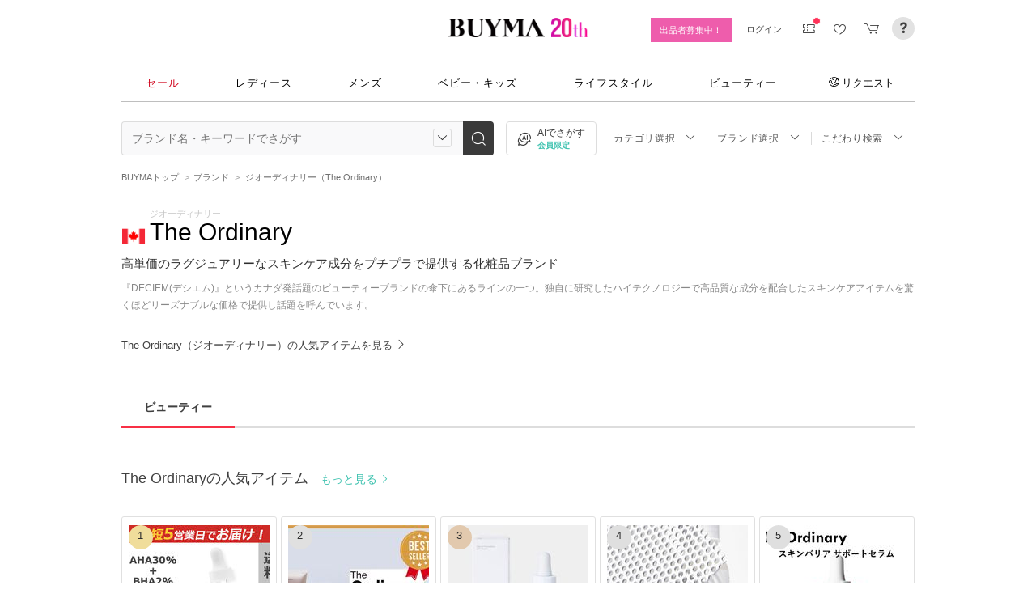

--- FILE ---
content_type: text/html; charset=utf-8
request_url: https://www.buyma.com/brand/THE-ORDINARY-%E3%82%B8%E3%82%AA%E3%83%BC%E3%83%87%E3%82%A3%E3%83%8A%E3%83%AA%E3%83%BC.html
body_size: 23472
content:
<!DOCTYPE html PUBLIC "-//W3C//DTD XHTML 1.0 Transitional//EN" "http://www.w3.org/TR/xhtml1/DTD/xhtml1-transitional.dtd">
<html xmlns="http://www.w3.org/1999/xhtml" xmlns:og="http://ogp.me/ns#" xmlns:mixi="http://mixi-platform.com/ns#" xml:lang="ja" lang="ja" dir="ltr">
  <head>
    <!-- 一緒にBUYMAを作りませんか? https://enigmo.co.jp/recruit/ -->
      <title>The Ordinary(ジオーディナリー) - 海外通販のBUYMA</title>
      
  <meta http-equiv="Content-Type" content="text/html; charset=UTF-8">
  <meta name="y_key" content="134744a4ba184770">
  <meta name="verify-v1" content="pIF/zLkJxgP2F2UEi5+GlffdnL8fmbKcvYEpCmnHcug=" />
  <meta name="keywords" content="The Ordinary,ジオーディナリー,ブランド,通販,BUYMA,バイマ" />
  <meta name="description" content="【BUYMA】The Ordinary(ジオーディナリー)の最新作から定番人気アイテムまで徹底網羅。日本未入荷や入手困難なレアアイテムも全世界のパーソナルショッパーからいますぐ買える！" />
  <meta http-equiv="Pragma" content="no-cache">
  <meta http-equiv="Cache-Control" content="no-cache">
  <meta http-equiv="Expires" content="Thu, 01 Dec 1994 16:00:00 GMT">
  <meta property="og:title" content="The Ordinary(ジオーディナリー)【BUYMA】" />
  <meta property="og:description" content="【BUYMA】『DECIEM(デシエム)』というカナダ発話題のビューティーブランドの傘下にあるラインの一つ。独自に研究したハイテクノロジーで高品質な成分を配合したスキンケアアイテムを驚くほどリーズナブルな価格で提供し話題を呼んでいます。" />
  <meta property="og:url" content="/brand/THE-ORDINARY-%E3%82%B8%E3%82%AA%E3%83%BC%E3%83%87%E3%82%A3%E3%83%8A%E3%83%AA%E3%83%BC.html" />
  <meta property="og:type" content="article" />
  <meta property="og:site_name" content="BUYMA" />
  <meta name="twitter:card" content="summary_large_image" />
  <meta name="twitter:site" content="@BUYMA" />

    <meta http_equiv="content-style-type" content="text/css" />
    <meta http_equiv="content-script-type" content="text/javascript" />
    <meta http_equiv="imagetoolbar" content="no" />
        <link rel="canonical" href="https://www.buyma.com/brand/THE-ORDINARY-%E3%82%B8%E3%82%AA%E3%83%BC%E3%83%87%E3%82%A3%E3%83%8A%E3%83%AA%E3%83%BC.html">

    <link href="https://cdn-assets.buyma.com/favicon.ico?fe2be08bd72fdf72b" rel="shortcut icon" type="image/vnd.microsoft.icon" />
    <link href="https://cdn-assets.buyma.com/apple-touch-icon-precomposed.png?1df8c28f93200fb2b" rel="apple-touch-icon" sizes="180x180" type="image/png" />
    <link href="https://cdn-assets.buyma.com/apple-touch-icon-precomposed.png?1df8c28f93200fb2b" rel="apple-touch-icon-precomposed" type="image/png" />
    <meta name="msapplication-config" content="none" />
    <link href="//fonts.googleapis.com/css?family=Oswald:400,300" rel="stylesheet" type="text/css">
    <link href="//fonts.googleapis.com/css?family=Bentham:400,300" rel="stylesheet" type="text/css">
    <link href="//fonts.googleapis.com/css?family=Old+Standard+TT" rel="stylesheet" type="text/css">
    <link href="//fonts.googleapis.com/css?family=Bentham&subset=latin" rel="stylesheet" type="text/css">
    <link href="//fonts.googleapis.com/css?family=Gentium+Book+Basic:700|Old+Standard+TT" rel="stylesheet" type="text/css">
    <link href="//fonts.googleapis.com/css?family=Montserrat" rel="stylesheet" type="text/css">
    <link href="https://cdn-assets.buyma.com/css/base/fabric.css?e533f3e808613819b" rel="stylesheet" type="text/css" />
    <link href="https://cdn-assets.buyma.com/css/components.css?e86dab6a90a4b9bfb" rel="stylesheet" type="text/css" />
    <link href="https://cdn-assets.buyma.com/common/css/style.css?00c5d282b20599dcb" media="screen,print" rel="stylesheet" type="text/css" />
    <link href="https://cdn-assets.buyma.com/common/css/dialog/jquery-ui-1.7.2.custom.css?21683caef25e40fdb" rel="stylesheet" type="text/css" />
    <link href="https://cdn-assets.buyma.com/lib/colorbox/colorbox.css?7abacec6f752c0feb" rel="stylesheet" type="text/css" />
    <link href="https://cdn-assets.buyma.com/lib/carousel/jquery.jcarousel.css?f06e5a4afbe1b163b" rel="stylesheet" type="text/css" />
    <link href="https://cdn-assets.buyma.com/lib/carousel/skin_recentitems.css?154db4c0814d9d2bb" rel="stylesheet" type="text/css" />
    <link href="https://cdn-assets.buyma.com/common/css/mobile-webkit.css?2a51cab8fe9b11c3b" media="only screen and (max-device-width: 480px)" rel="stylesheet" type="text/css" />
    <!-- Google Tag Manager -->
  <script>
    (function(w,d,s,l,i){w[l]=w[l]||[];w[l].push({'gtm.start':
  new Date().getTime(),event:'gtm.js'});var f=d.getElementsByTagName(s)[0],
  j=d.createElement(s),dl=l!='dataLayer'?'&l='+l:'';j.async=true;j.src=
  'https://www.googletagmanager.com/gtm.js?id='+i+dl;f.parentNode.insertBefore(j,f);
    })(window,document,'script','dataLayer','GTM-WFG8B99');
  </script>
<!-- End Google Tag Manager -->


      <script crossorigin="anonymous" src="https://cdn-assets.buyma.com/common/js/jquery-1.3.2.min.js?48243f8960b0136fb" type="text/javascript"></script>
      <script crossorigin="anonymous" src="https://cdn-assets.buyma.com/common/js/jquery-1.9.1.min.js?996fc84981b32588b" type="text/javascript"></script>
      <script type="text/javascript">window.jQuery191 = jQuery.noConflict(true);</script>
      <script crossorigin defer src="https://unpkg.com/react@16.14.0/umd/react.production.min.js"></script>
  <script crossorigin defer src="https://unpkg.com/react-dom@16.14.0/umd/react-dom.production.min.js"></script>

    <script crossorigin="anonymous" src="https://cdn-assets.buyma.com/lib/backbone/lodash.js?436a9f1e7aab98cab" type="text/javascript"></script>
    <script crossorigin="anonymous" src="https://cdn-assets.buyma.com/lib/es5-shim/es5-shim.min.js?d6767ddbddfa4c60b" type="text/javascript"></script>
    <script crossorigin="anonymous" src="https://cdn-assets.buyma.com/common/js/buyma.js?65a8750c7126cba9b" type="text/javascript"></script>
    <script crossorigin="anonymous" defer="defer" src="https://cdn-assets.buyma.com/common/js/build/buyma_app.js?0af33f67bc847430c" type="text/javascript"></script>
    <script crossorigin="anonymous" src="https://cdn-assets.buyma.com/common/js/buyma_validator.js?ce9ef316dfa3653cb" type="text/javascript"></script>
    <script type="text/javascript">
  Buyma.imgpath         = "https://cdn-assets.buyma.com";
  Buyma.silverEggDomain = "aigent2.silveregg.net";
  Buyma.itemRecommendApiHost = "recommendation-dot-buyma-prod.an.r.appspot.com";
  Buyma.personalizedBrandsRankingHost = "api.contents.srv.buyma.com";
  Buyma.buymaTrackDomain = "track.buyma.com";
  Buyma.buymaTrackApiKey = "46d610456974bfc4f31f6f9d99109114";
  Buyma.suggestDomain   = "cdn-suggest.buyma.com";
  Buyma.itemImageUrl    = "https://cdn-images.buyma.com";
  Buyma.recommendIgnoreBrandIds = "B2384,B9447,B10842";
  Buyma.itemDetailabtestApiUrl = "https://item-discount.buyma.com/v1/campaigns"
  Buyma.itemDetailabtestStartDate = "2019-10-30T00:00:00+09:00"
  Buyma.itemDetailabtestEndDate = "2019-12-27T00:00:00+09:00"
  Buyma.cookieKeys = {
    sessionId         : "xLeEnupuY11Od7qj7DPcs0UJ",
    trackingId        : "_bom4g50s_7",
    visitCount        : "_bTcSnK2z_1",
    lastVisitTime     : "_9UoYx0yr_2",
    firstVisitTime    : "_gWy89cor_3",
    firstVisitReferer : "_nRv3Hphs_4",
    firstVisitAf      : "_sjyztC03_5",
    firstVisitCp      : "_wMHjlYQF_6",
    welcome           : "_w_sqd90kU0982a741_8",
    userStatus        : "_tpZxzksYC2pJSKSm7YpkaE24",
    pcViewFlg         : "_f8e4ejsufiqle",
    rootRedirection   : "root_redirection",
    bmGender          : "bm_gender",
    bmGeneration      : "bm_generation"
  };
</script>

    <script crossorigin="anonymous" src="https://cdn-assets.buyma.com/common/js/jquery-ui-1.7.2.custom.min.js?a8b0b95858934b9db" type="text/javascript"></script>
    <script crossorigin="anonymous" src="https://cdn-assets.buyma.com/lib/backbone/backbone.js?1dbd6ea4368b5d4cb" type="text/javascript"></script>
    <script crossorigin="anonymous" src="https://cdn-assets.buyma.com/lib/handlebars/handlebars.js?3ac098b80cecb737b" type="text/javascript"></script>
    <script crossorigin="anonymous" src="https://cdn-assets.buyma.com/lib/backbone/pjax-methods.js?0414ddcf10784eefb" type="text/javascript"></script>
    <script crossorigin="anonymous" src="https://cdn-assets.buyma.com/common/js/ajax-utils.js?46e1b653486c67f5b" type="text/javascript"></script>
    <script crossorigin="anonymous" src="https://cdn-assets.buyma.com/lib/spin/spin.min.js?f9a6255ff8546422b" type="text/javascript"></script>
    <script crossorigin="anonymous" src="https://cdn-assets.buyma.com/common/js/fav_storage.js?f435e79c29671432b" type="text/javascript"></script>
    <script crossorigin="anonymous" src="https://cdn-assets.buyma.com/common/js/search.js?8223833f242b408db" type="text/javascript"></script>
    <script crossorigin="anonymous" src="https://cdn-assets.buyma.com/lib/carousel/jquery.jcarousel.js?0d04f454d587dd39b" type="text/javascript"></script>
    <script crossorigin="anonymous" src="https://cdn-assets.buyma.com/lib/colorbox/jquery.colorbox-min.js?dd1b25ab915a8152b" type="text/javascript"></script>
    <script crossorigin="anonymous" src="https://cdn-assets.buyma.com/common/js/rollover.js?d1c3132c71bdb8adb" type="text/javascript"></script>
    <script crossorigin="anonymous" src="https://cdn-assets.buyma.com/common/js/slidescroll.js?90cd3e0a96247b22b" type="text/javascript"></script>
          <script>
        document.addEventListener('DOMContentLoaded', function () {
          const isBot = /bot|googlebot|crawler|spider|robot|crawling/i.test(navigator.userAgent);
          if (!['www.buyma.com'].includes(location.hostname) && !isBot) {
            document.body.innerHTML = '';
          }
        });
      </script>

    <!--[if IE 6]>
    <script crossorigin="anonymous" src="https://cdn-assets.buyma.com/common/js/iepngfix.js?b59719f596186cf4b" type="text/javascript"></script>
    <script crossorigin="anonymous" src="https://cdn-assets.buyma.com/common/js/jquery.bgiframe.min.js?dc153d791efc591bb" type="text/javascript"></script>
    <![endif]-->
    <script type="application/ld+json">
	{
		"@context": "http://schema.org",
		"@type": "WebSite",
		"url": "https://www.buyma.com/",
		"potentialAction": {
			"@type": "SearchAction",
			"target": "https://www.buyma.com/r/{search_term_string}/",
			"query-input": "required name=search_term_string"
		}
	}
</script>
    <script>
!function() {
    'use strict'

    !function(e,r,t){var i={c:null,d:null,e:[],f:[],g:[],h:[],i:[],setup:function(e){this.c=e},setUserID:function(e){this.d=e},track:function(e,r){this.e.push([e,r])},setStringUserProfile:function(e,r){this.f.push([e,r])},setIntUserProfile:function(e,r){this.g.push([e,r])},setDoubleUserProfile:function(e,r){this.h.push([e,r])},setDateUserProfile:function(e,r){this.i.push([e,r])}};window.reproio=window.reproio||i;var o=e.createElement(r),n=e.getElementsByTagName(r)[0];o.async=true,o.src="https://cdn.reproio.com/web/v1/repro-sdk.min.js",o.onload=function(){if(i.d&&reproio.setUserID(i.d),i.c){if(reproio.setup(i.c),i.e.length>0)for(var e=0;e<i.e.length;e++)reproio.track(i.e[e][0],i.e[e][1]);if(i.f.length>0)for(e=0;e<i.f.length;e++)reproio.setStringUserProfile(i.f[e][0],i.f[e][1]);if(i.g.length>0)for(e=0;e<i.g.length;e++)reproio.setIntUserProfile(i.g[e][0],i.g[e][1]);if(i.h.length>0)for(e=0;e<i.h.length;e++)reproio.setDoubleUserProfile(i.h[e][0],i.h[e][1]);if(i.i.length>0)for(e=0;e<i.i.length;e++)reproio.setDateUserProfile(i.i[e][0],i.i[e][1])}},n.parentNode.insertBefore(o,n)}(document,"script");

    var setReproTracking = function() {
        if (window.Buyma && window.Buyma.currentUser) {
            if (window.Buyma.currentUser.login) {
                reproio.setup("4f60da82-d1da-4a6e-b9ac-a7565a970307");
                reproio.track('pageView', { url: location.pathname, });
                reproio.setUserID(window.Buyma.currentUser.kaiin_id);
            }
        } else {
            setTimeout(setReproTracking, 500);
        }
    }
    setReproTracking();
}();
</script>
    
  <link href="https://cdn-assets.buyma.com/css/brand/brand.css?657255652cf9123cb" rel="stylesheet" type="text/css" />
  <link href="https://cdn-assets.buyma.com/brand/css/brand.css?6f8271e10bc94fabb" rel="stylesheet" type="text/css" />

  </head>
  <body id="" class="">
    <!-- Google Tag Manager (noscript) -->
<noscript>
    <iframe src="https://www.googletagmanager.com/ns.html?id=GTM-WFG8B99" height="0" width="0" style="display:none;visibility:hidden"></iframe>
</noscript>
<!-- End Google Tag Manager (noscript) -->

    
    <div id="wrapper">
      <!--[if IE 6]>
<script type="text/javascript">
    $(function(){$('.fab-gnav__submenu').bgiframe();})
</script>
<![endif]-->

<script type="text/javascript" defer="defer">
    $(function()
    {
        if ($.browser.msie && $.browser.version <= 10)
        {
          $(".fab-l-header").before("<p style='background:#c8c8c8; color:#FFF; font-weight:bold; padding:5px 0; text-align:center;'>現在ご利用のブラウザでは、正常に動作が行えない場合がございます。推奨ブラウザをご利用ください。　<a href='https://qa.buyma.com/sys/6001.html' target='_target' style='text-decoration:underline; color:#FFF;'>BUYMA推奨ブラウザはこちらから</a></p>");
        }
    });
</script>

      






    <div class="register__bnrwrap js-membership-register js-cart-ex-offset" style="display: none;">
      <div class="js-user-registration-campaign-header-banner-placeholder"></div>
    </div>


<div class="fab-l-header">
    <div class="fab-l-header__contents">
        <!-- <a href="/" data-vt="/vt/Head/logo"><img alt="BUYMA（バイマ）-ファッション通販サイト" src="https://cdn-assets.buyma.com/common/images/header/logo.png?e81aa44081436389b" /></a> -->
        <div class="anniversary-header">
          <a href="/" data-vt="/vt/Head/logo">            <span class="anniversary-header__logo-buyma"><img alt="BUYMA（バイマ）-ファッション通販サイト" src="https://cdn-assets.buyma.com/common/images/header/logo.png?e81aa44081436389b" /></span>
            <span class="anniversary-header__logo-20th"><img alt="20th" src="https://cdn-assets.buyma.com/contents/20th/images/20th_logo_pc.png?2888b1146386bfc9b" /></span>
</a>        </div>
      <ul class="fab-header__nav fab-typo-xsmall clearfix">
        <li class="js-membership-register" style="display:none;">
          <a href="https://www.buyma.com/register/" data-vt="/vt/header/会員登録/" id="js-header-register-link">
              <span class="header-memberbnr--highlight">
                <span class="bnr">
                  今すぐ会員登録！
                </span>
              </span>
</a>        </li>
        <li class="fab-u fab-header__nav-btn--buyer js-ps-wanted" style="display:none;">
          <a href="/buyer/" class="fab-design-trans" onclick="javascript:pageTracker._trackPageview('/vt/header/パーソナルショッパー登録/');">出品者募集中！</a>
        </li>
        <li id="js-pc-header-my-link-wrap" class="fab-header__nav-btn--my">
          <a href="/my/" class="header-stage--wrap-link fab-design-trans js-display-login" data-vt="/vt/header/MYページ/" id="js-pc-header-my-link" style="display:none;">
            <div class="header-stage--wrap">
              <span class="user_name"></span><span class="user_name_honorific">さん</span>
            </div>
</a>          <a href="/login/" class="fab-design-trans" data-vt="/vt/header/ログイン/" id="js-pc-header-login-link">　</a>
          <!-- #login_info -->
          <ul class="fab-header__usermenu">
            <li>
              <ul class="fab-list js-display-login" style="display:none;">
                <li class="fab-header__usermenu-arrow"></li>
                <li class="header-pulldown-menu fab-design-segment--vertical">
                  <a href="/my/" class="header-pulldown-menu__link" data-vt="/vt/MY/header/list/Myページ/" id="js-pc-header-pulldown-my-link">
                    <span class="js-display-non-buyer" style="display:none;">
                      <span class="header-pulldown-menu__icon-non-buyer fab-icon fab-icon-user-mark"></span>
                    </span>
                    <span class="js-display-buyer" style="display:none;">
                      <span class="header-pulldown-menu__icon-buyer"><img src="" id="js-pc-header-user-image"></span>
                    </span>
                    <div class="header-pulldown-menu__text">
                      <div class="js-header-buyer-type"></div>
                      <div class="header-pulldown-menu__name-wrap">
                        <span class="header-pulldown-menu__user-name user_name"></span>
                        <span class="header-pulldown-menu__user-name-honorific">さん</span>
                      </div>
                      <div class="js-display-non-buyer" style="display:none;">
                        <div class="header-pulldown-menu__premium-member js-premium-member-display" style="display:none;">
                          <span class="header-pulldown-menu__member-title">プレミアムメンバーズ</span>
                          <span class="header-pulldown-menu__member-stage js-premium-member-stage-en"></span>
                        </div>
                      </div>
                      <span class="header-pulldown-menu__text-link">マイページTOPへ</span>
                    </div>
</a>                  <div class="js-display-buyer" style="display:none;">
                    <a href="https://qa.buyma.com/bm/login/18522.html" class="header-pulldown-menu__buyer-identification js-identification-link" data-vt="/vt/identification_badge/">
                      <svg class="js-identification-image" role="img" aria-hidden="true" width="15" height="15" viewBox="0 0 15 15" fill="#3dc2af" style="display:none;">
                        <path fill-rule="evenodd" clip-rule="evenodd" d="M12.3621 2.81193C9.5946 2.77084 7.93022 1.51781 7.49962 1.14961C7.31212 1.31211 6.90587 1.63086 6.27462 1.94961C5.43087 2.37461 3.83087 2.81211 2.16837 2.81211C1.89337 2.81211 1.66837 2.58711 1.66837 2.31211C1.66837 2.03711 1.89337 1.81211 2.16837 1.81211C3.65587 1.81211 5.10587 1.42461 5.81837 1.06211C6.52462 0.705859 6.89337 0.349609 6.89337 0.343359C7.08087 0.162109 7.28087 0.0683594 7.48711 0.0683594C7.69962 0.0683594 7.90587 0.168359 8.08712 0.343359C8.09962 0.355859 9.63712 1.81211 12.4996 1.81211C12.9525 1.81211 13.3215 2.17164 13.3366 2.62082L13.3496 2.61835V6.6621C13.3496 8.46835 12.7996 10.2059 11.7559 11.6871C10.5059 13.4559 9.11836 14.5434 7.62461 14.9184C7.58711 14.9309 7.54337 14.9309 7.50587 14.9309H7.50586H7.50585C7.46835 14.9309 7.42461 14.9309 7.38711 14.9184C5.89336 14.5434 4.49961 13.4559 3.25586 11.6871C2.19336 10.1871 1.66211 8.51835 1.66211 6.7246V6.1121C1.66211 5.8371 1.88711 5.6121 2.16211 5.6121C2.43711 5.6121 2.66211 5.8371 2.66211 6.1121V6.7246C2.66211 8.30585 3.13711 9.78085 4.07461 11.1121C5.14336 12.6309 6.29961 13.5746 7.51211 13.9184C8.72461 13.5746 9.88086 12.6309 10.9496 11.1121C11.8871 9.78085 12.3621 8.2871 12.3621 6.6621V2.81193Z"></path>
                        <path d="M6.42417 9.94981C6.29917 9.94981 6.18042 9.90605 6.08042 9.8123L4.32417 8.16855C4.12417 7.98105 4.11167 7.6623 4.29917 7.4623C4.48667 7.2623 4.80542 7.2498 5.00542 7.4373L6.41167 8.7498L9.97417 5.1873C10.1679 4.99355 10.4867 4.99355 10.6804 5.1873C10.8742 5.38105 10.8742 5.6998 10.6804 5.89355L6.77417 9.79981C6.67417 9.89981 6.54917 9.94355 6.41792 9.94355L6.42417 9.94981Z"></path>
                      </svg>
                      <span class="js-buyer-identification"></span>
</a>									</div>
                </li>
                <li class="fab-design-segment--vertical js-display-non-buyer" style="display:none;">
                  <a href="/my/pointhistory/" data-vt="/vt/top/header/一般会員/ポイント残高/">
                    <i class="fab-icon fab-icon-point"></i>ポイント<span class="header-pulldown-menu__point"><span class="js-point-value"></span></span>
</a>                </li>
                <li class="fab-design-segment--vertical">
                  <ul>
                    <li>
                      <a href="https://www.buyma.com/my/conversations/#/threads/label:inbox" data-vt="/vt/MY/header/list/お問い合わせ/">
                        <i class="fab-icon fab-icon-message-bubble"></i>お問い合わせ
</a>                    </li>
                  </ul>
                </li>
                <li class="fab-design-segment--vertical js-display-buyer" style="display:none">
                  <ul>
                    <li>
                      <a href="/my/sell/new?tab=b" data-vt="/vt/MY/header/list/出品する/" id="header-itemedit" rel="nofollow">                        <i class="fab-icon fab-icon-dashboard-exhibit"></i>出品する
</a>                    </li>
                    <li>
                      <a href="/my/sell/?tab=b" data-vt="/vt/MY/header/list/出品リスト/" rel="nofollow">
                        <i class="fab-icon fab-icon-itemlist"></i>出品リスト
</a>                    </li>
                    <li>
                      <a href="/my/orders/" data-vt="/vt/MY/header/list/受注/">
                          <i class="fab-icon fab-icon-list-board"></i>受注リスト
</a>                    </li>
                    <li>
                      <a href="/my/buyerrequest/?tab=b" data-vt="/vt/MY/header/list/未読の指名リクエスト/">
                          <i class="fab-icon fab-icon-request"></i>未読の指名リクエスト
</a>                    </li>
                    <li>
                      <a href="/my/requests/related/" data-vt="/vt/My/header/list/関連度の高いリクエスト">
                        <i class="fab-icon fab-icon-request-list"></i>関連度の高いリクエスト
</a>                    </li>
                  </ul>
                </li>
                <li class="fab-design-segment--vertical js-hide-corporation">
                  <ul>
                    <li>
                      <a href="/my/buyorders/?tab=k" data-vt="/vt/MY/header/list/購入リスト/">
                          <i class="fab-icon fab-icon-dashboard-bag"></i>購入リスト
</a>                    </li>
                    <li>
                      <a href="/my/sokuwari/?tab=k" data-vt="/vt/MY/header/list/ソク割り対象アイテムを見る/">
                        <i class="fab-icon fab-icon-sokuwari"></i>ソク割り対象アイテムを見る
</a>                    </li>
                    <li>
                      <a href="/my/buyrequest/?tab=k" data-vt="/vt/MY/header/list/未読のレスポンス出品/">
                          <i class="fab-icon fab-icon-request"></i>未読のレスポンス出品
</a>                    </li>
                    <li>
                      <a href="/request/r/?tab=k" data-vt="/vt/MY/header/list/リクエストする/">
                        <i class="fab-icon fab-icon-request1"></i>リクエストする
</a>                    </li>
                  </ul>
                </li>
                <li class="fab-design-segment--vertical js-display-non-buyer" style="display:none">
                  <ul>
                    <li>
                      <a href="/my/sell/new?tab=b" data-vt="/vt/MY/header/list/出品する/" id="header-itemedit" rel="nofollow">                        <i class="fab-icon fab-icon-dashboard-exhibit"></i>出品する(パーソナルショッパー登録)
</a>                    </li>
                  </ul>
                </li>
                <li class="fab-design-segment--vertical">
                  <div class="fab-design-mg--t5 fab-design-mg--b5">
                    <a href="/logout/" data-method="post" data-vt="/vt/MY/header/list/ログアウト/" rel="nofollow">
                      <i class="fab-icon fab-icon-logout"></i>ログアウト
</a>                  </div>
                </li>
              </ul>
            </li>
          </ul>
        </li>
        <li class="fab-header__nav-icon fab-header__nav-icon--bglight fab-design-pos--r js-header-check-icon js-display-login" style="display:none">
          <a href="javascript:void(0);" class="fab-design-trans">
            <i class="fab-icon fab-icon-checkmark3 fab-icon-mg0"></i>
            <span class="fab-header__nav-icon-num js-check-menu-counter" style="display:none">0</span>
          </a>
          <div class="fab-header__usermenu fab-header-check js-header-check">
            <ul>
              <li class="fab-header__usermenu-arrow"></li>
              <li class="fab-header-check__title">チェックリスト</li>
              <li class="js-check-menu"><!-- --></li>
            </ul>
          </div>
        </li>
        <li class="fab-header__nav-icon fab-header__nav-icon--bglight js-display-login">
          <a href="/my/couponlist/" class="fab-design-trans" data-vt="/vt/MY/header/list/MYクーポンリスト/">
            <i class="fab-icon fab-icon-coupon fab-header__coupon-icon fab-icon-mg0"></i>
            <span class="fab-header__nav-icon--badge js-mycoupon-notification-icon" style="display: none"></span>
          </a>
        </li>
        <li class="fab-header__nav-icon fab-header__nav-icon--bglight js-display-logout" style="display: none">
          <a href="/guest/mycouponlist/" class="fab-design-trans" data-vt="/vt/guest/header/list/MYクーポンリスト/">
            <i class="fab-icon fab-icon-coupon fab-header__coupon-icon fab-icon-mg0"></i>
            <span class="fab-header__nav-icon--badge js-mycoupon-notification-icon" style="display: none"></span>
</a>        </li>
        <li class="fab-header__nav-icon fab-header__nav-icon--bglight js-display-login js-hide-corporation favorite-icon" style="display:none">
          <a href="/my/favitems/" class="fab-design-trans" data-vt="/vt/MY/header/list/お気に入りアイテム/">
            <i class="fab-icon fab-icon-wish fab-header__wish-icon fab-icon-mg0"></i>
</a>          <div class="fab-header__usermenu fab-header-check favorite-menu">
            <ul>
              <li class="fab-header__usermenu-arrow"></li>
              <li class="fab-header-check__title">お気に入り</li>
              <li class="favorite-menu__list"><a href="/my/favitems/" data-vt="/vt/MY/header/list/balloon/お気に入りアイテム/">お気に入りアイテム</a></li>
              <li class="favorite-menu__list"><a href="/my/favbuyers/" data-vt="/vt/MY/header/list/balloon/ファンリスト/">フォローリスト</a></li>
              <li class="favorite-menu__list"><a href="/my/favbrands/" data-vt="/vt/MY/header/list/balloon/ブランドリスト/">ブランドリスト</a></li>
            </ul>
          </div>
        </li>
        <li class="fab-header__nav-icon fab-header__nav-icon--bglight js-display-logout" style="display:none">
          <a href="/guest/favitems/" class="fab-design-trans" data-vt="/vt/guest/header/list/お気に入りアイテム/">
            <i class="fab-icon fab-icon-wish fab-header__wish-icon fab-icon-mg0"></i>
</a>        </li>
        <li class="fab-header__nav-icon fab-header__nav-icon--bglight fab-design-pos--r js-hide-corporation">
          <a href="/cart/" class="fab-design-trans js-ga-referrer-view-cart" data-from="グローバルメニュー" data-vt="/vt/MY/header/list/カート/">
            <i class="fab-icon fab-icon-cart fab-icon-mg0"></i>
            <span class="fab-header__nav-icon-num js-buy-cart-count" style="display: none">0</span>
          </a>
        </li>
        <li class="fab-header__nav-icon fab-header__nav-icon--qa"><a href="https://qa.buyma.com/" target="_blank" class="fab-design-trans"><i class="fab-icon fab-icon-question2 fab-icon-mg0"></i></a></li>
      </ul>
    </div>
</div>
<!--/#header-->
    <!-- #globalNav  -->

<div class="fab-gnav">
  <div class="fab-gnav__content">
    <ul class="fab-gnav__list-wrap">
      <li class="fab-gnav__list">
        <a href="/r/?rp=1" data-vt="/vt/Head/tab/sale-item-all">          <div class="fab-gnav__tab fab-gnav__tab--sale">
            セール
          </div>
</a>      </li>
      <li class="fab-gnav__list">
        <div class="fab-gnav__tab">
          <a href="/fashion/" data-vt="/vt/Head/tab/Fashion">            レディース
</a>          <div class="fab-gnav__submenu">
            <div class="fab-gnav__submenu-background"></div>
            <div class="fab-g fab-gnav__submenu-content">
              <div class="fab-u-1-3">
                <p>人気カテゴリ</p>
                <ul>
                  <li><a href="/r/-C2104/" data-vt="/vt/Fashion/Head/sub_cate/アウター">アウター</a></li>
                  <li><a href="/r/-C3105/" data-vt="/vt/Fashion/Head/sub_cate/ショルダーバッグ">ショルダーバッグ</a></li>
                  <li><a href="/r/-C3081/" data-vt="/vt/Fashion/Head/sub_cate/スニーカー">スニーカー</a></li>
                  <li><a href="/r/-C2114/" data-vt="/vt/Fashion/Head/sub_cate/財布">財布</a></li>
                  <li><a href="/r/-C2107/" data-vt="/vt/Fashion/Head/sub_cate/アクセサリー">アクセサリー</a></li>
                  <li><a href="/r/-C3100/" data-vt="/vt/Fashion/Head/sub_cate/トートバッグ">トートバッグ</a></li>
                  <li><a href="/r/-C3062/" data-vt="/vt/Fashion/Head/sub_cate/ダウンジャケット">ダウンジャケット</a></li>
                  <li><a href="/r/-C3166/" data-vt="/vt/Fashion/Head/sub_cate/キーホルダー・キーリング">キーホルダー・キーリング</a></li>
                </ul>
              </div>
              <div class="fab-u-1-3">
                <p>人気ブランド</p>
                <ul>
                  <li><a href="/r/_HERMES-%E3%82%A8%E3%83%AB%E3%83%A1%E3%82%B9/-C1001/" data-vt="/vt/Fashion/Head/brand/HERMES">HERMES</a></li>
                  <li><a href="/r/_TODS-%E3%83%88%E3%83%83%E3%82%BA/-C1001/" data-vt="/vt/Fashion/Head/brand/TOD'S">TOD&#x27;S</a></li>
                  <li><a href="/r/_CELINE-%E3%82%BB%E3%83%AA%E3%83%BC%E3%83%8C/-C1001/" data-vt="/vt/Fashion/Head/brand/CELINE">CELINE</a></li>
                  <li><a href="/r/_MONCLER-%E3%83%A2%E3%83%B3%E3%82%AF%E3%83%AC%E3%83%BC%E3%83%AB/-C1001/" data-vt="/vt/Fashion/Head/brand/MONCLER">MONCLER</a></li>
                  <li><a href="/r/_PRADA-%E3%83%97%E3%83%A9%E3%83%80/-C1001/" data-vt="/vt/Fashion/Head/brand/PRADA">PRADA</a></li>
                  <li><a href="/r/_MAXMARA-%E3%83%9E%E3%83%83%E3%82%AF%E3%82%B9%E3%83%9E%E3%83%BC%E3%83%A9/-C1001/" data-vt="/vt/Fashion/Head/brand/Max Mara">Max Mara</a></li>
                  <li><a href="/r/_LOEWE-%E3%83%AD%E3%82%A8%E3%83%99/-C1001/" data-vt="/vt/Fashion/Head/brand/LOEWE">LOEWE</a></li>
                  <li><a href="/r/_NIKE-%E3%83%8A%E3%82%A4%E3%82%AD/-C1001/" data-vt="/vt/Fashion/Head/brand/Nike">Nike</a></li>
                </ul>
              </div>
              <div class="fab-u-1-3">
                  <p>トレンドワード</p>
                  <ul class="fab-typo-small">
                      
<li class="js-top-search-term">
  <a href='/r/_THE-NORTH-FACE-%E3%82%B6%E3%83%8E%E3%83%BC%E3%82%B9%E3%83%95%E3%82%A7%E3%82%A4%E3%82%B9/-C3080-C4108/'
    onClick="javascript:pageTracker._trackPageview('/vt/season_word/women/header/ノースフェイス 冬用シューズ');"
    data-cate="women">
    ノースフェイス 冬用シューズ
  </a>
</li>

<li class="js-top-search-term">
  <a href='/r/_MUCENT-%E3%83%A0%E3%82%BB%E3%83%B3%E3%83%88/-C3162/'
    onClick="javascript:pageTracker._trackPageview('/vt/season_word/women/header/MUCENT マフラー');"
    data-cate="women">
    MUCENT マフラー
  </a>
</li>

<li class="js-top-search-term">
  <a href='/r/_CHANEL-%E3%82%B7%E3%83%A3%E3%83%8D%E3%83%AB/-C4119/'
    onClick="javascript:pageTracker._trackPageview('/vt/season_word/women/header/CHANEL ニット帽');"
    data-cate="women">
    CHANEL ニット帽
  </a>
</li>

<li class="js-top-search-term">
  <a href='/r/_UNDO-HAIRWARE-%E3%82%A6%E3%83%B3%E3%83%89%E3%83%98%E3%82%A2%E3%82%A6%E3%82%A7%E3%82%A2/-C3124/'
    onClick="javascript:pageTracker._trackPageview('/vt/season_word/women/header/UNDO HAIRWARE ヘアクリップ');"
    data-cate="women">
    UNDO HAIRWARE ヘアクリップ
  </a>
</li>

<li class="js-top-search-term">
  <a href='/r/_CERRIC-%E3%82%BB%E3%83%AA%E3%83%83%E3%82%AF/-C1001O1/'
    onClick="javascript:pageTracker._trackPageview('/vt/season_word/women/header/CERRIC 話題のブランド');"
    data-cate="women">
    CERRIC 話題のブランド
  </a>
</li>

<li class="js-top-search-term">
  <a href='/r/-C2117/?tag_ids=2837'
    onClick="javascript:pageTracker._trackPageview('/vt/season_word/women/header/イヤーフラップキャップ');"
    data-cate="women">
    イヤーフラップキャップ
  </a>
</li>

<li class="js-top-search-term">
  <a href='/r/_HERMES-%E3%82%A8%E3%83%AB%E3%83%A1%E3%82%B9/-C2107/'
    onClick="javascript:pageTracker._trackPageview('/vt/season_word/women/header/HERMES アクセサリー');"
    data-cate="women">
    HERMES アクセサリー
  </a>
</li>

<li class="js-top-search-term">
  <a href='/r/_VIVIENNE-WESTWOOD-%E3%83%B4%E3%82%A3%E3%83%B4%E3%82%A3%E3%82%A2%E3%83%B3%E3%82%A6%E3%82%A8%E3%82%B9%E3%83%88%E3%82%A6%E3%83%83%E3%83%89/-C3121/'
    onClick="javascript:pageTracker._trackPageview('/vt/season_word/women/header/Vivienne Westwood ピアス');"
    data-cate="women">
    Vivienne Westwood ピアス
  </a>
</li>


                  </ul>
              </div>
            </div>
          </div>
        </div>
      </li>
      <li class="fab-gnav__list">
        <div class="fab-gnav__tab">
          <a href="/mens/" data-vt="/vt/Head/tab/Men">              メンズ
</a>          <div class="fab-gnav__submenu">
            <div class="fab-gnav__submenu-background"></div>
            <div class="fab-g fab-gnav__submenu-content">
              <div class="fab-u-1-3">
                <p>人気カテゴリ</p>
                <ul>
                  <li><a href="/r/-C3260/" data-vt="/vt/Mens/Head/sub_cate/Tシャツ">Tシャツ</a></li>
                  <li><a href="/r/-C3264/" data-vt="/vt/Mens/Head/sub_cate/パーカー・フーディ">パーカー・フーディ</a></li>
                  <li><a href="/r/-C3302/" data-vt="/vt/Mens/Head/sub_cate/ダウンジャケット">ダウンジャケット</a></li>
                  <li><a href="/r/-C3265/" data-vt="/vt/Mens/Head/sub_cate/スウェット・トレーナー">スウェット・トレーナー</a></li>
                  <li><a href="/r/-C3321/" data-vt="/vt/Mens/Head/sub_cate/スニーカー">スニーカー</a></li>
                  <li><a href="/r/-C3341/" data-vt="/vt/Mens/Head/sub_cate/ショルダーバッグ">ショルダーバッグ</a></li>
                  <li><a href="/r/-C2206/" data-vt="/vt/Mens/Head/sub_cate/アクセサリー">アクセサリー</a></li>
                  <li><a href="/r/-C3419/" data-vt="/vt/Mens/Head/sub_cate/折りたたみ財布">折りたたみ財布</a></li>
                </ul>
              </div>
              <div class="fab-u-1-3">
                <p>人気ブランド</p>
                <ul>
                  <li><a href="/r/_MONCLER-%E3%83%A2%E3%83%B3%E3%82%AF%E3%83%AC%E3%83%BC%E3%83%AB/-C1002/" data-vt="/vt/Mens/Head/brand/MONCLER">MONCLER</a></li>
                  <li><a href="/r/_PRADA-%E3%83%97%E3%83%A9%E3%83%80/-C1002/" data-vt="/vt/Mens/Head/brand/PRADA">PRADA</a></li>
                  <li><a href="/r/_ADIDAS-%E3%82%A2%E3%83%87%E3%82%A3%E3%83%80%E3%82%B9/-C1002/" data-vt="/vt/Mens/Head/brand/adidas">adidas</a></li>
                  <li><a href="/r/_HERMES-%E3%82%A8%E3%83%AB%E3%83%A1%E3%82%B9/-C1002/" data-vt="/vt/Mens/Head/brand/HERMES">HERMES</a></li>
                  <li><a href="/r/_LOEWE-%E3%83%AD%E3%82%A8%E3%83%99/-C1002/" data-vt="/vt/Mens/Head/brand/LOEWE">LOEWE</a></li>
                  <li><a href="/r/_MAISON-MARTIN-MARGIELA-%E3%83%9E%E3%83%AB%E3%82%BF%E3%83%B3%E3%83%9E%E3%83%AB%E3%82%B8%E3%82%A7%E3%83%A9/-C1002/" data-vt="/vt/Mens/Head/brand/Maison Margiela">Maison Margiela</a></li>
                  <li><a href="/r/_THE-NORTH-FACE-%E3%82%B6%E3%83%8E%E3%83%BC%E3%82%B9%E3%83%95%E3%82%A7%E3%82%A4%E3%82%B9/-C1002/" data-vt="/vt/Mens/Head/brand/THE NORTH FACE">THE NORTH FACE</a></li>
                  <li><a href="/r/_NIKE-%E3%83%8A%E3%82%A4%E3%82%AD/-C1002/" data-vt="/vt/Mens/Head/brand/Nike">Nike</a></li>
                </ul>
              </div>
              <div class="fab-u-1-3">
                  <p>トレンドワード</p>
                  <ul class="fab-typo-small">
                      
<li class="js-top-search-term">
  <a href='/rank/-C2203/'
    onClick="javascript:pageTracker._trackPageview('/vt/season_word/men/header/人気アウター ランキング');"
    data-cate="men">
    人気アウター ランキング
  </a>
</li>

<li class="js-top-search-term">
  <a href='/r/_THE-NORTH-FACE-%E3%82%B6%E3%83%8E%E3%83%BC%E3%82%B9%E3%83%95%E3%82%A7%E3%82%A4%E3%82%B9/-C1002/WHITE%20LABEL/'
    onClick="javascript:pageTracker._trackPageview('/vt/season_word/men/header/ノースフェイス 韓国ライン 圧倒的コスパ');"
    data-cate="men">
    ノースフェイス 韓国ライン 圧倒的コスパ
  </a>
</li>

<li class="js-top-search-term">
  <a href='/r/-C3302/?pc=0-30000'
    onClick="javascript:pageTracker._trackPageview('/vt/season_word/men/header/3万以下ダウン');"
    data-cate="men">
    3万以下ダウン
  </a>
</li>

<li class="js-top-search-term">
  <a href='/r/-C4237/'
    onClick="javascript:pageTracker._trackPageview('/vt/season_word/men/header/福袋 大人気');"
    data-cate="men">
    福袋 大人気
  </a>
</li>

<li class="js-top-search-term">
  <a href='/r/-C2201/%E3%83%8F%E3%83%BC%E3%83%95%E3%82%B8%E3%83%83%E3%83%97/'
    onClick="javascript:pageTracker._trackPageview('/vt/season_word/men/header/ハーフジップ トップス');"
    data-cate="men">
    ハーフジップ トップス
  </a>
</li>

<li class="js-top-search-term">
  <a href='/rank/-C2208/'
    onClick="javascript:pageTracker._trackPageview('/vt/season_word/men/header/人気財布 ランキング');"
    data-cate="men">
    人気財布 ランキング
  </a>
</li>

<li class="js-top-search-term">
  <a href='/r/-C2205/?dpf=50'
    onClick="javascript:pageTracker._trackPageview('/vt/season_word/men/header/メンズバッグ 半額以下');"
    data-cate="men">
    メンズバッグ 半額以下
  </a>
</li>

<li class="js-top-search-term">
  <a href='/r/-C1002/?rp=1'
    onClick="javascript:pageTracker._trackPageview('/vt/season_word/men/header/秋冬 現地価格アイテム');"
    data-cate="men">
    秋冬 現地価格アイテム
  </a>
</li>


                  </ul>
              </div>
            </div>
          </div>
        </div>
      </li>
      <li class="fab-gnav__list">
        <div class="fab-gnav__tab">
          <a href="/baby_kids/" data-vt="/vt/Head/tab/Kids">              ベビー・キッズ
</a>          <div class="fab-gnav__submenu">
            <div class="fab-gnav__submenu-background"></div>
            <div class="fab-g fab-gnav__submenu-content">
              <div class="fab-u-1-3">
                <p>人気カテゴリ</p>
                <ul>
                  <li><a href="/r/-C2501/" data-vt="/vt/Kids/Head/sub_cate/ベビー服(〜24ヶ月)">ベビー服(〜24ヶ月)</a></li>
                  <li><a href="/r/-C2502/" data-vt="/vt/Kids/Head/sub_cate/子供服(〜10歳)">子供服(〜10歳)</a></li>
                  <li><a href="/r/-C2502/?tag_ids=413" data-vt="/vt/Kids/Head/sub_cate/大人も着られる子供服(12歳〜)">大人も着られる子供服(12歳〜)</a></li>
                  <li><a href="/r/-C4516/" data-vt="/vt/Kids/Head/sub_cate/キッズアウター">キッズアウター</a></li>
                  <li><a href="/r/-C4531/" data-vt="/vt/Kids/Head/sub_cate/キッズスニーカー">キッズスニーカー</a></li>
                  <li><a href="/r/-C4548/" data-vt="/vt/Kids/Head/sub_cate/キッズリュック・バックパック">キッズリュック・バックパック</a></li>
                  <li><a href="/r/-C3862/" data-vt="/vt/Kids/Head/sub_cate/マザーズバッグ">マザーズバッグ</a></li>
                  <li><a href="/r/-C2509/" data-vt="/vt/Kids/Head/sub_cate/おもちゃ・ベビートイ">おもちゃ・ベビートイ</a></li>
                </ul>
              </div>
              <div class="fab-u-1-3">
                <p>人気ブランド</p>
                <ul>
                  <li><a href="/r/_MONCLER-%E3%83%A2%E3%83%B3%E3%82%AF%E3%83%AC%E3%83%BC%E3%83%AB/-C1005/" data-vt="/vt/Kids/Head/brand/MONCLER">MONCLER</a></li>
                  <li><a href="/r/_POLO-RALPH-LAUREN-%E3%83%9D%E3%83%AD%E3%83%A9%E3%83%AB%E3%83%95%E3%83%AD%E3%83%BC%E3%83%AC%E3%83%B3/-C1005/?br=5918-84" data-vt="/vt/Kids/Head/brand/POLO RALPH LAUREN">POLO RALPH LAUREN</a></li>
                  <li><a href="/r/_UGG-AUSTRALIA-%E3%82%A2%E3%82%B0%E3%82%AA%E3%83%BC%E3%82%B9%E3%83%88%E3%83%A9%E3%83%AA%E3%82%A2/-C1005/" data-vt="/vt/Kids/Head/brand/UGG">UGG</a></li>
                  <li><a href="/r/_MARNI-%E3%83%9E%E3%83%AB%E3%83%8B/-C1005/" data-vt="/vt/Kids/Head/brand/MARNI">MARNI</a></li>
                  <li><a href="/r/_MM6-MAISON-MARGIELA-%E3%82%A8%E3%83%A0%E3%82%A8%E3%83%A0%E3%82%B7%E3%83%83%E3%82%AF%E3%82%B9/-C1005/" data-vt="/vt/Kids/Head/brand/MM6 Maison Margiela">MM6 Maison Margiela</a></li>
                  <li><a href="/r/_THE-NORTH-FACE-%E3%82%B6%E3%83%8E%E3%83%BC%E3%82%B9%E3%83%95%E3%82%A7%E3%82%A4%E3%82%B9/-C1005/" data-vt="/vt/Kids/Head/brand/THE NORTH FACE">THE NORTH FACE</a></li>
                  <li><a href="/r/_NIKE-%E3%83%8A%E3%82%A4%E3%82%AD/-C1005/" data-vt="/vt/Kids/Head/brand/Nike">Nike</a></li>
                  <li><a href="/r/_BONPOINT-%E3%83%9C%E3%83%B3%E3%83%9D%E3%83%AF%E3%83%B3/-C1005/" data-vt="/vt/Kids/Head/brand/Bonpoint">Bonpoint</a></li>
                </ul>
              </div>
              <div class="fab-u-1-3">
                  <p>トレンドワード</p>
                  <ul>
                      
<li class="js-top-search-term">
  <a href='/r/_THE-NORTH-FACE-%E3%82%B6%E3%83%8E%E3%83%BC%E3%82%B9%E3%83%95%E3%82%A7%E3%82%A4%E3%82%B9/-C4516/'
    onClick="javascript:pageTracker._trackPageview('/vt/season_word/babykids/header/THE NORTH FACE | キッズアウター');"
    data-cate="babykids">
    THE NORTH FACE | キッズアウター
  </a>
</li>

<li class="js-top-search-term">
  <a href='/r/_MONCLER-%E3%83%A2%E3%83%B3%E3%82%AF%E3%83%AC%E3%83%BC%E3%83%AB/-C4516/'
    onClick="javascript:pageTracker._trackPageview('/vt/season_word/babykids/header/MONCLER ダウンジャケット');"
    data-cate="babykids">
    MONCLER ダウンジャケット
  </a>
</li>

<li class="js-top-search-term">
  <a href='/r/_RALPH-LAUREN-%E3%83%A9%E3%83%AB%E3%83%95%E3%83%AD%E3%83%BC%E3%83%AC%E3%83%B3/-C4514-C4513/?br=84-5918&amp;tag_ids=2782'
    onClick="javascript:pageTracker._trackPageview('/vt/season_word/babykids/header/新作：ポロベアフリース');"
    data-cate="babykids">
    新作：ポロベアフリース
  </a>
</li>

<li class="js-top-search-term">
  <a href='/r/_NIKE-%E3%83%8A%E3%82%A4%E3%82%AD/-C1005/%E3%83%86%E3%83%83%E3%82%AF%E3%83%95%E3%83%AA%E3%83%BC%E3%82%B9/'
    onClick="javascript:pageTracker._trackPageview('/vt/season_word/babykids/header/ナイキ・テックフリース');"
    data-cate="babykids">
    ナイキ・テックフリース
  </a>
</li>

<li class="js-top-search-term">
  <a href='/r/_JACADI-%E3%82%B8%E3%83%A3%E3%82%AB%E3%83%87%E3%82%A3/-C1005/?dpf=20'
    onClick="javascript:pageTracker._trackPageview('/vt/season_word/babykids/header/JACADI セール');"
    data-cate="babykids">
    JACADI セール
  </a>
</li>

<li class="js-top-search-term">
  <a href='/r/-C4548/%E5%90%8D%E5%89%8D/'
    onClick="javascript:pageTracker._trackPageview('/vt/season_word/babykids/header/名前入・キッズリュック');"
    data-cate="babykids">
    名前入・キッズリュック
  </a>
</li>

<li class="js-top-search-term">
  <a href='/r/_NIKE-%E3%83%8A%E3%82%A4%E3%82%AD/-C2506/model:JA3/'
    onClick="javascript:pageTracker._trackPageview('/vt/season_word/babykids/header/JA3 バッシュ');"
    data-cate="babykids">
    JA3 バッシュ
  </a>
</li>

<li class="js-top-search-term">
  <a href='/r/_ADIDAS-%E3%82%A2%E3%83%87%E3%82%A3%E3%83%80%E3%82%B9/-C1005/model:SPEZIAL/'
    onClick="javascript:pageTracker._trackPageview('/vt/season_word/babykids/header/adidas『SPEZIAL』');"
    data-cate="babykids">
    adidas『SPEZIAL』
  </a>
</li>


                  </ul>
              </div>
            </div>
          </div>
        </div>
      </li>
      <li class="fab-gnav__list">
        <div class="fab-gnav__tab">
          <a href="/lifestyle/" data-vt="/vt/Head/tab/Life">              ライフスタイル
</a>          <div class="fab-gnav__submenu">
            <div class="fab-gnav__submenu-background"></div>
            <div class="fab-g fab-gnav__submenu-content">
              <div class="fab-u-1-3">
                <p>人気カテゴリ</p>
                <ul>
                  <li><a href="/r/-C2417/" data-vt="/vt/Life/Head/sub_cate/レジャー・アウトドア・キャンプ">レジャー・アウトドア・キャンプ</a></li>
                  <li><a href="/r/-C2416/" data-vt="/vt/Life/Head/sub_cate/家具">家具</a></li>
                  <li><a href="/r/-C3682/" data-vt="/vt/Life/Head/sub_cate/キャラクターグッズ">キャラクターグッズ</a></li>
                  <li><a href="/r/-C4418/" data-vt="/vt/Life/Head/sub_cate/スーツケース">スーツケース</a></li>
                  <li><a href="/r/-C2401/" data-vt="/vt/Life/Head/sub_cate/キッチン用品">キッチン用品</a></li>
                  <li><a href="/r/-C2405/" data-vt="/vt/Life/Head/sub_cate/ペット用品">ペット用品</a></li>
                  <li><a href="/r/-C3770/" data-vt="/vt/Life/Head/sub_cate/ベッドカバー・布団カバー">ベッドカバー・布団カバー</a></li>
                  <li><a href="/r/-C4440/" data-vt="/vt/Life/Head/sub_cate/手帳・スケジュール帳">手帳・スケジュール帳</a></li>
                </ul>
              </div>
              <div class="fab-u-1-3">
                <p>人気ブランド</p>
                <ul>
                  <li><a href="/r/_STARBUCKS-%E3%82%B9%E3%82%BF%E3%83%BC%E3%83%90%E3%83%83%E3%82%AF%E3%82%B9/-C1004/" data-vt="/vt/Life/Head/brand/Starbucks">Starbucks</a></li>
                  <li><a href="/r/_POP-MART-%E3%83%9D%E3%83%83%E3%83%97%E3%83%9E%E3%83%BC%E3%83%88/-C1004/" data-vt="/vt/Life/Head/brand/POP MART">POP MART</a></li>
                  <li><a href="/r/_HERMES-%E3%82%A8%E3%83%AB%E3%83%A1%E3%82%B9/-C1004/" data-vt="/vt/Life/Head/brand/HERMES">HERMES</a></li>
                  <li><a href="/r/_PRADA-%E3%83%97%E3%83%A9%E3%83%80/-C1004/" data-vt="/vt/Life/Head/brand/PRADA">PRADA</a></li>
                  <li><a href="/r/_SSOOOK-%E3%82%BD%E3%83%BC%E3%82%AF/-C1004/" data-vt="/vt/Life/Head/brand/SSOOOK">SSOOOK</a></li>
                  <li><a href="/r/_COMANDANTE-%E3%82%B3%E3%83%9E%E3%83%B3%E3%83%80%E3%83%B3%E3%83%86/-C1004/" data-vt="/vt/Life/Head/brand/COMANDANTE">COMANDANTE</a></li>
                  <li><a href="/r/_UGG-AUSTRALIA-%E3%82%A2%E3%82%B0%E3%82%AA%E3%83%BC%E3%82%B9%E3%83%88%E3%83%A9%E3%83%AA%E3%82%A2/-C1004/" data-vt="/vt/Life/Head/brand/UGG">UGG</a></li>
                  <li><a href="/r/_DISNEY-%E3%83%87%E3%82%A3%E3%82%BA%E3%83%8B%E3%83%BC/-C1004/" data-vt="/vt/Life/Head/brand/Disney">Disney</a></li>
                </ul>
              </div>
              <div class="fab-u-1-3">
                  <p>トレンドワード</p>
                  <ul class="fab-typo-small">
                      
<li class="js-top-search-term">
  <a href='/r/_RALPH-LAUREN-HOME-%E3%83%A9%E3%83%AB%E3%83%95%E3%83%AD%E3%83%BC%E3%83%AC%E3%83%B3%E3%83%9B%E3%83%BC%E3%83%A0/-C1004/'
    onClick="javascript:pageTracker._trackPageview('/vt/season_word/lifestyle/header/RALPH LAUREN HOME');"
    data-cate="lifestyle">
    RALPH LAUREN HOME
  </a>
</li>

<li class="js-top-search-term">
  <a href='/r/_STARBUCKS-%E3%82%B9%E3%82%BF%E3%83%BC%E3%83%90%E3%83%83%E3%82%AF%E3%82%B9/-C1004/%E3%83%A0%E3%83%BC%E3%83%9F%E3%83%B3/'
    onClick="javascript:pageTracker._trackPageview('/vt/season_word/lifestyle/header/海外スタバ×ムーミン');"
    data-cate="lifestyle">
    海外スタバ×ムーミン
  </a>
</li>

<li class="js-top-search-term">
  <a href='/r/_STARBUCKS-%E3%82%B9%E3%82%BF%E3%83%BC%E3%83%90%E3%83%83%E3%82%AF%E3%82%B9/-C1004/?tag_ids=1179'
    onClick="javascript:pageTracker._trackPageview('/vt/season_word/lifestyle/header/海外スタバ×クリスマス');"
    data-cate="lifestyle">
    海外スタバ×クリスマス
  </a>
</li>

<li class="js-top-search-term">
  <a href='/r/_DISNEY-%E3%83%87%E3%82%A3%E3%82%BA%E3%83%8B%E3%83%BC/-C1004/'
    onClick="javascript:pageTracker._trackPageview('/vt/season_word/lifestyle/header/ディズニー');"
    data-cate="lifestyle">
    ディズニー
  </a>
</li>

<li class="js-top-search-term">
  <a href='/r/_HERMES-%E3%82%A8%E3%83%AB%E3%83%A1%E3%82%B9/-C2408/'
    onClick="javascript:pageTracker._trackPageview('/vt/season_word/lifestyle/header/HERMES｜手帳');"
    data-cate="lifestyle">
    HERMES｜手帳
  </a>
</li>

<li class="js-top-search-term">
  <a href='/r/-C2404/'
    onClick="javascript:pageTracker._trackPageview('/vt/season_word/lifestyle/header/トラベルグッズ');"
    data-cate="lifestyle">
    トラベルグッズ
  </a>
</li>

<li class="js-top-search-term">
  <a href='/r/_STANLEY-%E3%82%B9%E3%82%BF%E3%83%B3%E3%83%AC%E3%83%BC/'
    onClick="javascript:pageTracker._trackPageview('/vt/season_word/lifestyle/header/STANLEY');"
    data-cate="lifestyle">
    STANLEY
  </a>
</li>

<li class="js-top-search-term">
  <a href='/r/-C2417N2002003000/'
    onClick="javascript:pageTracker._trackPageview('/vt/season_word/lifestyle/header/韓国アウトドアグッズ・キャンプ用品');"
    data-cate="lifestyle">
    韓国アウトドアグッズ・キャンプ用品
  </a>
</li>


                  </ul>
              </div>
            </div>
          </div>
        </div>
      </li>
      <li class="fab-gnav__list">
        <div class="fab-gnav__tab">
          <a href="/beauty/" data-vt="/vt/Head/tab/Beauty">              ビューティー
</a>          <div class="fab-gnav__submenu">
            <div class="fab-gnav__submenu-background"></div>
            <div class="fab-g fab-gnav__submenu-content">
              <div class="fab-u-1-3">
                <p>人気カテゴリ</p>
                <ul>
                  <li><a href="/r/-C2313/" data-vt="/vt/Beauty/Head/sub_cate/オーラルケア">オーラルケア</a></li>
                  <li><a href="/r/-C3481/" data-vt="/vt/Beauty/Head/sub_cate/リップグロス・口紅">リップグロス・口紅</a></li>
                  <li><a href="/r/-C3480/" data-vt="/vt/Beauty/Head/sub_cate/アイメイク">アイメイク</a></li>
                  <li><a href="/r/-C3489/" data-vt="/vt/Beauty/Head/sub_cate/美容液・クリーム">美容液・クリーム</a></li>
                  <li><a href="/r/-C2305/" data-vt="/vt/Beauty/Head/sub_cate/香水・フレグランス">香水・フレグランス</a></li>
                  <li><a href="/r/-C2303/" data-vt="/vt/Beauty/Head/sub_cate/ボディ・ハンド・フットケア">ボディ・ハンド・フットケア</a></li>
                  <li><a href="/r/-C2311/" data-vt="/vt/Beauty/Head/sub_cate/スキンケア">スキンケア</a></li>
                  <li><a href="/r/-C4307/" data-vt="/vt/Beauty/Head/sub_cate/メイクポーチ">メイクポーチ</a></li>
                </ul>
              </div>
              <div class="fab-u-1-3">
                <p>人気ブランド</p>
                <ul>
                  <li><a href="/r/_CHANEL-%E3%82%B7%E3%83%A3%E3%83%8D%E3%83%AB/-C1003/" data-vt="/vt/Beauty/Head/brand/CHANEL">CHANEL</a></li>
                  <li><a href="/r/_RHODE-%E3%83%AD%E3%83%BC%E3%83%89/-C1003/" data-vt="/vt/Beauty/Head/brand/rhode skin">rhode skin</a></li>
                  <li><a href="/r/_CHRISTIAN-DIOR-%E3%82%AF%E3%83%AA%E3%82%B9%E3%83%81%E3%83%A3%E3%83%B3%E3%83%87%E3%82%A3%E3%82%AA%E3%83%BC%E3%83%AB/-C1003/" data-vt="/vt/Beauty/Head/brand/Dior">Dior</a></li>
                  <li><a href="/r/_TAMBURINS-%E3%82%BF%E3%83%B3%E3%83%90%E3%83%AA%E3%83%B3%E3%82%BA/-C1003/" data-vt="/vt/Beauty/Head/brand/tamburins">tamburins</a></li>
                  <li><a href="/r/_RARE-BEAUTY-%E3%83%AC%E3%82%A2-%E3%83%93%E3%83%A5%E3%83%BC%E3%83%86%E3%82%A3%E3%83%BC/-C1003/" data-vt="/vt/Beauty/Head/brand/Rare Beauty">Rare Beauty</a></li>
                  <li><a href="/r/_CYSPERA-%E3%82%B7%E3%82%B9%E3%83%9A%E3%83%A9/-C1003/" data-vt="/vt/Beauty/Head/brand/Cyspera">Cyspera</a></li>
                  <li><a href="/r/_JO-MALONE-%E3%82%B8%E3%83%A7%E3%83%BC%E3%83%9E%E3%83%AD%E3%83%BC%E3%83%B3/-C1003/" data-vt="/vt/Beauty/Head/brand/Jo Malone">Jo Malone</a></li>
                  <li><a href="/r/_LELABO-%E3%83%AB%E3%83%A9%E3%83%9C/-C2305/" data-vt="/vt/Beauty/Head/brand/LELABO">LELABO</a></li>
                </ul>
              </div>
              <div class="fab-u-1-3">
                  <p>トレンドワード</p>
                  <ul class="fab-typo-small">
                      
<li class="js-top-search-term">
  <a href='/r/_CHRISTIAN-DIOR-%E3%82%AF%E3%83%AA%E3%82%B9%E3%83%81%E3%83%A3%E3%83%B3%E3%83%87%E3%82%A3%E3%82%AA%E3%83%BC%E3%83%AB/-C3481/%E3%83%90%E3%82%BF%E3%83%BC/'
    onClick="javascript:pageTracker._trackPageview('/vt/season_word/beauty/header/Dior / 新作リップバター');"
    data-cate="beauty">
    Dior / 新作リップバター
  </a>
</li>

<li class="js-top-search-term">
  <a href='/r/_KILIAN-%E3%82%AD%E3%83%AA%E3%82%A2%E3%83%B3/-C2305/'
    onClick="javascript:pageTracker._trackPageview('/vt/season_word/beauty/header/Kilian / フレグランス ');"
    data-cate="beauty">
    Kilian / フレグランス 
  </a>
</li>

<li class="js-top-search-term">
  <a href='/r/_RHODE-%E3%83%AD%E3%83%BC%E3%83%89/-C1003/%E3%83%86%E3%82%A3%E3%83%B3%E3%83%88/'
    onClick="javascript:pageTracker._trackPageview('/vt/season_word/beauty/header/rhode / リップティント');"
    data-cate="beauty">
    rhode / リップティント
  </a>
</li>

<li class="js-top-search-term">
  <a href='/r/_YVES-SAINT-LAURENT-%E3%82%A4%E3%83%B4%E3%82%B5%E3%83%B3%E3%83%AD%E3%83%BC%E3%83%A9%E3%83%B3/-C3481/'
    onClick="javascript:pageTracker._trackPageview('/vt/season_word/beauty/header/YSL / 人気リップ');"
    data-cate="beauty">
    YSL / 人気リップ
  </a>
</li>

<li class="js-top-search-term">
  <a href='/r/_STARFACE-%E3%82%B9%E3%82%BF%E3%83%BC%E3%83%95%E3%82%A7%E3%82%A4%E3%82%B9/-C1003/'
    onClick="javascript:pageTracker._trackPageview('/vt/season_word/beauty/header/Starface');"
    data-cate="beauty">
    Starface
  </a>
</li>

<li class="js-top-search-term">
  <a href='/r/_SUMMER-FRIDAYS-%E3%82%B5%E3%83%9E%E3%83%BC%E3%83%95%E3%83%A9%E3%82%A4%E3%83%87%E3%82%A4%E3%82%BA/-C1003/'
    onClick="javascript:pageTracker._trackPageview('/vt/season_word/beauty/header/SUMMER FRIDAYS');"
    data-cate="beauty">
    SUMMER FRIDAYS
  </a>
</li>

<li class="js-top-search-term">
  <a href='/r/_MAISON-MARTIN-MARGIELA-%E3%83%9E%E3%83%AB%E3%82%BF%E3%83%B3%E3%83%9E%E3%83%AB%E3%82%B8%E3%82%A7%E3%83%A9/-C2305/'
    onClick="javascript:pageTracker._trackPageview('/vt/season_word/beauty/header/Maison Margiela');"
    data-cate="beauty">
    Maison Margiela
  </a>
</li>

<li class="js-top-search-term">
  <a href='/r/_TAMBURINS-%E3%82%BF%E3%83%B3%E3%83%90%E3%83%AA%E3%83%B3%E3%82%BA/-C1003/'
    onClick="javascript:pageTracker._trackPageview('/vt/season_word/beauty/header/TAMBURINS');"
    data-cate="beauty">
    TAMBURINS
  </a>
</li>


                  </ul>
              </div>
            </div>
          </div>
        </div>
      </li>
      <li class="fab-gnav__list">
        <div class="fab-gnav__tab fab-gnav__tab--allin">
          <a href="/request/r/" data-vt="/vt/Head/tab/Request">            <i class="fab-icon fab-icon-request1"></i>リクエスト
</a>        </div>
      </li>
    </ul>
  </div>
</div>


      <div class="fab-search">
  <div class="fab-search-content">
    <div id="n_search_SetTop">
  <div class="fab-search-top">
    <form id="search_form" action="/r" method="post" name="HeadForm" class="fab-form fab-search-form">
      <input type="text" value="" id="search_txt" class="js-add-brand-check fab-search-txtarea" placeholder="ブランド名・キーワードでさがす"  />
      <div class="fab-search-option-picker" id="n_search_option_picker"><i class="fab-icon fab-icon-arrow-down fab-icon-mg0"></i></div>
      <div class="fab-search-option-wrap" id="n_search_option_selector">
        <div class="fab-search-option">
          <p class="fab-search-option__ttl">キーワードを</p>
          <div class="fab-search-option__list">
            <input type="radio" name="cnd_keyword_tie" value="" id="keyword_all" checked="checked" />
            <label for="keyword_all">すべて含む</label>
            <input type="radio" name="cnd_keyword_tie" value="1" id="keyword_or"  class="mg_l30" />
            <label for="keyword_or">一つでも含む</label><br/>
          </div>
          <p class="fab-search-option__ttl">含めないキーワード</p>
          <input type="text" id="search_txt_exclude" class="fab-search-option__txtarea" value="" />
          <input type="submit" id="option_sel_btn" class="fab-search-option__btn fab-design-trans" value="検索"/>
        </div>
      </div>
      <p class="fab-search-btn fab-design-trans" id="n_search_wordbtn"><i class="fab-icon fab-icon-search fab-icon-mg0 fab-typo-huge"></i></p>
    </form>
    <a href="/ai-search/" class="ai-search-btn" data-vt="/vt/Head/search/ai-search/">
      <span class="ai-search-btn__icon">
        <i class="fab-icon fab-icon-ai-search"></i>
      </span>
      <div class="ai-search-btn__text">
        <p class="ai-search-btn__ai-search-text">AIでさがす</p>
        <span class="ai-search-btn__is-testing-in-progress-text">
          会員限定
        </span>
      </div>
    </a>
    <ul class="fab-search-listnav fab-g">
      <li id="js-category-picker" class="fab-u-1-3">
        <a href="" id="n_CatSel" class="fab-u-1 fab-design-trans">
          カテゴリ選択<i class="fab-icon fab-icon-right fab-icon-arrow-down"></i>
        </a>
      </li>
      <li id="js-brand-picker" class="fab-u-1-3">
        <a href="" id="n_BrSel" class="fab-u-1 fab-design-trans">
          ブランド選択<i class="fab-icon fab-icon-right fab-icon-arrow-down"></i>
        </a>
      </li>
      <li id="js-misc-picker" class="fab-u-1-3">
        <a href="" id="n_CatSel" class="fab-u-1 fab-design-trans">
          こだわり検索<i class="fab-icon fab-icon-right fab-icon-arrow-down"></i>
        </a>
      </li>
    </ul><!-- .fab-search-listnav -->
  </div>
  <div id="n_ResultSpellcheck" class="n_ResultSect">
    <ul id="n_search_spellcheck" class="js-search-spellcheck fab-typo-heading4 fab-typo-small clearfix" style="display: none;"></ul>
  </div><!-- #n_ResultSpellcheck -->
  <div class="js-brand_link_area"></div>
</div><!-- #n_search_SetTop -->
<div class="search_conditions_area">
</div><!-- .search_conditions_area -->

  </div>
</div>
<!-- /#headSearch -->

      




<div id="fb-root"></div>
<script type="text/javascript" defer="defer">
  window.fbAsyncInit = function() {
    FB.init({
      appId   : '213528998687825',
      version : 'v3.3',
      status  : true,
      cookie  : true,
      xfbml   : true
    });
  };
  (function(d, s, id) {
    var js, fjs = d.getElementsByTagName(s)[0];
    if (d.getElementById(id)) {return;}
    js = d.createElement(s); js.id = id;
    js.src = "//connect.facebook.net/ja_JP/sdk.js#version=v3.3&xfbml=1&appId=213528998687825";
    fjs.parentNode.insertBefore(js, fjs);
  }(document, 'script', 'facebook-jssdk'));
</script>


<div class="content__wrap--pc js-favbrands-brandtop" data-brand-id=9699>
  <div class="fab-l-section">
    <p id="topic_path">
      <span>
        <a href="/" title="BUYMAトップ">BUYMAトップ</a>
      </span>
      <span class="parent">
        <a href="/list/fashion.html">ブランド</a>
      </span>
      <span class="page_ttl">
        <a href="/brand/THE-ORDINARY-%E3%82%B8%E3%82%AA%E3%83%BC%E3%83%87%E3%82%A3%E3%83%8A%E3%83%AA%E3%83%BC.html">ジオーディナリー（The Ordinary）</a>
      </span>
    </p>
    <div class="bheader">
      <div class="bname_wrap">
        <div class="bname_inner">
            <div class="icon">
              <img alt="2001003" src="https://cdn-assets.buyma.com/common/images/flag/lg/2001003.png" />
            </div>
          <div class="bname">
            <div class="bname_area">
              <h1 class="bname_title">
                <p class="japanese">ジオーディナリー</p>
                <p class="english">The Ordinary</p>
              </h1>
              <a href="javascript:void(0);" class="bheader-favbrands__btn js-favbrands-btn js-favbrands-btn-diaplay" style="display: none;" status="loading" data-brand-id="9699" data-brand-name="The Ordinary" data-favbrand-btn-type="brandtop_pc">
                <i class="fab-icon fab-icon-wish bheader-favbrands__icon"></i>LOADING
              </a>
            </div>
          </div>
        </div>
      </div>
      <div class="bprof_wrap">
        <div id="bprof_body">
          <p class="bprof_lead">
            高単価のラグジュアリーなスキンケア成分をプチプラで提供する化粧品ブランド
          </p>
          <p class="detail fab-typo-lh-large">『DECIEM(デシエム)』というカナダ発話題のビューティーブランドの傘下にあるラインの一つ。独自に研究したハイテクノロジーで高品質な成分を配合したスキンケアアイテムを驚くほどリーズナブルな価格で提供し話題を呼んでいます。</p>
        </div>
        <div class="bprof_link fab-design-mg--b30">
            <a href="/r/_THE-ORDINARY-%E3%82%B8%E3%82%AA%E3%83%BC%E3%83%87%E3%82%A3%E3%83%8A%E3%83%AA%E3%83%BC/">
              The Ordinary（ジオーディナリー）の人気アイテムを見る
              <i class="fab-icon fab-icon-arrow-right"></i>
</a>        </div>
      </div>
    </div>
    <div class="OvHidden mg_b10">
    </div>
  </div>
  <div class="js-content-brand"
       hotitems_cnt="1"
       default_cate_id="1003">
    <div id="jq_tab" class="fab-l-section">
      <ul id="nav" class="clearfix">
          <li class="1003 js-brand-tab"
              id=1003
              style="cursor:pointer;"
              data-vt="/vt/br/tab/beauty/">
            <span>ビューティー</span>
          </li>
      </ul>
    </div>
    <div class="js-brand-category-item" style="visibility:hidden">
      <div class="1003 js-brand-tab-block">
  <div class="fab-l-section">
    <div class="brand__block brand__block--first">
      <div id="hot_item_1003" class="section">
        <div class="bpage_subttl__wrap">
          <h2 class="bpage_subttl">
            <a href="/r/_THE-ORDINARY-%E3%82%B8%E3%82%AA%E3%83%BC%E3%83%87%E3%82%A3%E3%83%8A%E3%83%AA%E3%83%BC/-C1003/" data-vt="/vt/br/The Ordinary/item_rank/beauty/">
              The Ordinaryの人気アイテム
              <span class="b_all_item">
                もっと見る
                <i class="fab-icon fab-icon-arrow-right"></i>
              </span>
            </a>
          </h2>
        </div>
        <ul class="item__list pg_t10 clearfix">
            <li>
              <div class="brand__product brand__product--0 1003">
                <div class="product__ranking">1</div>
                <div class="product__image js-image-fitter">
                  <a href="/item/69795332/" data-vt="/vt/smart/br/The Ordinary/product__image/">
                      <img alt="The Ordinary(ジオーディナリー) 美容液・クリーム ★注目度No1 The Ordinary AHA30% + BHA2% 血みどろ ピーリング" src="https://cdn-images.buyma.com/imgdata/item/210604/0069795332/361034657/210.jpg" />
                  </a>
                </div>
                <div class="product__name">
                  <a href="/item/69795332/" data-vt="/vt/smart/br/The Ordinary/product__name/">
                    ★注目度No1 The Ordinary AHA30% + BHA2% 血みどろ ピーリング
                  </a>
                </div>
                <div class="product__price">
                  <span class="fab-typo-price">¥2,500</span>
                </div>
              </div>
            </li>
            <li>
              <div class="brand__product brand__product--1 1003">
                <div class="product__ranking">2</div>
                <div class="product__image js-image-fitter">
                  <a href="/item/66831801/" data-vt="/vt/smart/br/The Ordinary/product__image/">
                      <img alt="The Ordinary(ジオーディナリー) 美容液・クリーム 【The Ordinary】 オペラさん厳選！スキンケア６点SET" src="https://cdn-images.buyma.com/imgdata/item/210330/0066831801/623797085/210.jpg" />
                  </a>
                </div>
                <div class="product__name">
                  <a href="/item/66831801/" data-vt="/vt/smart/br/The Ordinary/product__name/">
                    【The Ordinary】 オペラさん厳選！スキンケア６点SET
                  </a>
                </div>
                <div class="product__price">
                  <span class="fab-typo-price">¥13,680</span>
                </div>
              </div>
            </li>
            <li>
              <div class="brand__product brand__product--2 1003">
                <div class="product__ranking">3</div>
                <div class="product__image js-image-fitter">
                  <a href="/item/93898362/" data-vt="/vt/smart/br/The Ordinary/product__image/">
                      <img alt="The Ordinary(ジオーディナリー) 美容液・クリーム AHA30% + BHA2% ピーリング ソリューション 30ml" src="https://cdn-images.buyma.com/imgdata/item/230413/0093898362/549327129/210.jpg" />
                  </a>
                </div>
                <div class="product__name">
                  <a href="/item/93898362/" data-vt="/vt/smart/br/The Ordinary/product__name/">
                    AHA30% + BHA2% ピーリング ソリューション 30ml
                  </a>
                </div>
                <div class="product__price">
                  <span class="fab-typo-price">¥2,780</span>
                </div>
              </div>
            </li>
            <li>
              <div class="brand__product brand__product--3 1003">
                <div class="product__ranking">4</div>
                <div class="product__image js-image-fitter">
                  <a href="/item/80387462/" data-vt="/vt/smart/br/The Ordinary/product__image/">
                      <img alt="The Ordinary(ジオーディナリー) 美容液・クリーム The Ordinary☆毛穴詰まり解消☆Salicylic Acid 2% Solution" src="https://cdn-images.buyma.com/imgdata/item/220305/0080387462/436009460/210.jpg" />
                  </a>
                </div>
                <div class="product__name">
                  <a href="/item/80387462/" data-vt="/vt/smart/br/The Ordinary/product__name/">
                    The Ordinary☆毛穴詰まり解消☆Salicylic Acid 2% Solution
                  </a>
                </div>
                <div class="product__price">
                  <span class="fab-typo-price">¥3,990</span>
                </div>
              </div>
            </li>
            <li>
              <div class="brand__product brand__product--4 1003">
                <div class="product__ranking">5</div>
                <div class="product__image js-image-fitter">
                  <a href="/item/124564504/" data-vt="/vt/smart/br/The Ordinary/product__image/">
                      <img alt="The Ordinary(ジオーディナリー) 美容液・クリーム ジ オーディナリー★スージング＆スキンバリア サポートセラム" src="https://cdn-images.buyma.com/imgdata/item/251106/0124564504/736067146/210.jpg" />
                  </a>
                </div>
                <div class="product__name">
                  <a href="/item/124564504/" data-vt="/vt/smart/br/The Ordinary/product__name/">
                    ジ オーディナリー★スージング＆スキンバリア サポートセラム
                  </a>
                </div>
                <div class="product__price">
                  <span class="fab-typo-price">¥6,180</span>
                </div>
              </div>
            </li>
            <li>
              <div class="brand__product brand__product--5 1003">
                <div class="product__ranking">6</div>
                <div class="product__image js-image-fitter">
                  <a href="/item/93898307/" data-vt="/vt/smart/br/The Ordinary/product__image/">
                      <img alt="The Ordinary(ジオーディナリー) 美容液・クリーム AHA30% + BHA2% ピーリング ソリューション 30ml x 2個" src="https://cdn-images.buyma.com/imgdata/item/230413/0093898307/549326746/210.jpg" />
                  </a>
                </div>
                <div class="product__name">
                  <a href="/item/93898307/" data-vt="/vt/smart/br/The Ordinary/product__name/">
                    AHA30% + BHA2% ピーリング ソリューション 30ml x 2個
                  </a>
                </div>
                <div class="product__price">
                  <span class="fab-typo-price">¥4,980</span>
                </div>
              </div>
            </li>
            <li>
              <div class="brand__product brand__product--6 1003">
                <div class="product__ranking">7</div>
                <div class="product__image js-image-fitter">
                  <a href="/item/89582198/" data-vt="/vt/smart/br/The Ordinary/product__image/">
                      <img alt="The Ordinary(ジオーディナリー) 美容液・クリーム 【The Ordinary】ペプチド配合美容液 Multi-Peptide + HA セラム" src="https://cdn-images.buyma.com/imgdata/item/221201/0089582198/546255376/210.jpg" />
                  </a>
                </div>
                <div class="product__name">
                  <a href="/item/89582198/" data-vt="/vt/smart/br/The Ordinary/product__name/">
                    【The Ordinary】ペプチド配合美容液 Multi-Peptide + HA セラム
                  </a>
                </div>
                <div class="product__price">
                  <span class="fab-typo-price">¥4,920</span>
                </div>
              </div>
            </li>
            <li>
              <div class="brand__product brand__product--7 1003">
                <div class="product__ranking">8</div>
                <div class="product__image js-image-fitter">
                  <a href="/item/65951302/" data-vt="/vt/smart/br/The Ordinary/product__image/">
                      <img alt="The Ordinary(ジオーディナリー) 美容液・クリーム 【The Ordinary】 Lactic Acid10％＋HA2％ 乳酸ピーリング" src="https://cdn-images.buyma.com/imgdata/item/210310/0065951302/427348395/210.jpg" />
                  </a>
                </div>
                <div class="product__name">
                  <a href="/item/65951302/" data-vt="/vt/smart/br/The Ordinary/product__name/">
                    【The Ordinary】 Lactic Acid10％＋HA2％ 乳酸ピーリング
                  </a>
                </div>
                <div class="product__price">
                  <span class="fab-typo-price">¥4,890</span>
                </div>
              </div>
            </li>
            <li>
              <div class="brand__product brand__product--8 1003">
                <div class="product__ranking">9</div>
                <div class="product__image js-image-fitter">
                  <a href="/item/55117547/" data-vt="/vt/smart/br/The Ordinary/product__image/">
                      <img alt="The Ordinary(ジオーディナリー) 美容液・クリーム シワケア★The Ordinary レチノール1% in スクワラン" src="https://cdn-images.buyma.com/imgdata/item/200604/0055117547/604703793/210.jpg" />
                  </a>
                </div>
                <div class="product__name">
                  <a href="/item/55117547/" data-vt="/vt/smart/br/The Ordinary/product__name/">
                    シワケア★The Ordinary レチノール1% in スクワラン
                  </a>
                </div>
                <div class="product__price">
                  <span class="fab-typo-price">¥3,480</span>
                </div>
              </div>
            </li>
            <li>
              <div class="brand__product brand__product--9 1003">
                <div class="product__ranking">10</div>
                <div class="product__image js-image-fitter">
                  <a href="/item/115802884/" data-vt="/vt/smart/br/The Ordinary/product__image/">
                      <img alt="The Ordinary(ジオーディナリー) 美容液・クリーム ジオーディナリー ヒアルロニックアシッド2% B5, 30ml" src="https://cdn-images.buyma.com/imgdata/item/250220/0115802884/679301690/210.jpg" />
                  </a>
                </div>
                <div class="product__name">
                  <a href="/item/115802884/" data-vt="/vt/smart/br/The Ordinary/product__name/">
                    ジオーディナリー ヒアルロニックアシッド2% B5, 30ml
                  </a>
                </div>
                <div class="product__price">
                    <span class="fab-typo-linethrow brand__linethrow">¥3,290</span>
                  <span class="fab-typo-price">¥2,599</span>
                    <span class="product__price--percent">21%OFF</span>
                </div>
              </div>
            </li>
            <li>
              <div class="brand__product brand__product--10 1003">
                <div class="product__ranking">11</div>
                <div class="product__image js-image-fitter">
                  <a href="/item/97870138/" data-vt="/vt/smart/br/The Ordinary/product__image/">
                      <img alt="The Ordinary(ジオーディナリー) 美容液・クリーム 【THE ORDINARY 】ベストアイテム＊高レビューセラム 9点セット" src="https://cdn-images.buyma.com/imgdata/item/230815/0097870138/561145861/210.jpg" />
                  </a>
                </div>
                <div class="product__name">
                  <a href="/item/97870138/" data-vt="/vt/smart/br/The Ordinary/product__name/">
                    【THE ORDINARY 】ベストアイテム＊高レビューセラム 9点セット
                  </a>
                </div>
                <div class="product__price">
                  <span class="fab-typo-price">¥22,800</span>
                </div>
              </div>
            </li>
            <li>
              <div class="brand__product brand__product--11 1003">
                <div class="product__ranking">12</div>
                <div class="product__image js-image-fitter">
                  <a href="/item/95643010/" data-vt="/vt/smart/br/The Ordinary/product__image/">
                      <img alt="The Ordinary(ジオーディナリー) 美容液・クリーム 100%植物由来 スクワラン 30ml x 2個" src="https://cdn-images.buyma.com/imgdata/item/230606/0095643010/546140826/210.jpg" />
                  </a>
                </div>
                <div class="product__name">
                  <a href="/item/95643010/" data-vt="/vt/smart/br/The Ordinary/product__name/">
                    100%植物由来 スクワラン 30ml x 2個
                  </a>
                </div>
                <div class="product__price">
                  <span class="fab-typo-price">¥4,580</span>
                </div>
              </div>
            </li>
            <li>
              <div class="brand__product brand__product--12 1003">
                <div class="product__ranking">13</div>
                <div class="product__image js-image-fitter">
                  <a href="/item/94407770/" data-vt="/vt/smart/br/The Ordinary/product__image/">
                      <img alt="The Ordinary(ジオーディナリー) 美容液・クリーム ナイアシンアミド10% + 亜鉛1% 60ml" src="https://cdn-images.buyma.com/imgdata/item/230429/0094407770/537729705/210.jpg" />
                  </a>
                </div>
                <div class="product__name">
                  <a href="/item/94407770/" data-vt="/vt/smart/br/The Ordinary/product__name/">
                    ナイアシンアミド10% + 亜鉛1% 60ml
                  </a>
                </div>
                <div class="product__price">
                  <span class="fab-typo-price">¥3,880</span>
                </div>
              </div>
            </li>
            <li>
              <div class="brand__product brand__product--13 1003">
                <div class="product__ranking">14</div>
                <div class="product__image js-image-fitter">
                  <a href="/item/57903836/" data-vt="/vt/smart/br/The Ordinary/product__image/">
                      <img alt="The Ordinary(ジオーディナリー) 美容液・クリーム 【The Ordinary】アンチエイジング美容液 Buffet+銅ペプチド 1%" src="https://cdn-images.buyma.com/imgdata/item/200822/0057903836/546226705/210.jpg" />
                  </a>
                </div>
                <div class="product__name">
                  <a href="/item/57903836/" data-vt="/vt/smart/br/The Ordinary/product__name/">
                    【The Ordinary】アンチエイジング美容液 Buffet+銅ペプチド 1%
                  </a>
                </div>
                <div class="product__price">
                  <span class="fab-typo-price">¥6,340</span>
                </div>
              </div>
            </li>
            <li>
              <div class="brand__product brand__product--14 1003">
                <div class="product__ranking">15</div>
                <div class="product__image js-image-fitter">
                  <a href="/item/55117342/" data-vt="/vt/smart/br/The Ordinary/product__image/">
                      <img alt="The Ordinary(ジオーディナリー) 美容液・クリーム シワケア★The Ordinary レチノール0.2% in スクワラン" src="https://cdn-images.buyma.com/imgdata/item/200604/0055117342/604697191/210.jpg" />
                  </a>
                </div>
                <div class="product__name">
                  <a href="/item/55117342/" data-vt="/vt/smart/br/The Ordinary/product__name/">
                    シワケア★The Ordinary レチノール0.2% in スクワラン
                  </a>
                </div>
                <div class="product__price">
                  <span class="fab-typo-price">¥3,280</span>
                </div>
              </div>
            </li>
            <li>
              <div class="brand__product brand__product--15 1003">
                <div class="product__ranking">16</div>
                <div class="product__image js-image-fitter">
                  <a href="/item/54546949/" data-vt="/vt/smart/br/The Ordinary/product__image/">
                      <img alt="The Ordinary(ジオーディナリー) 洗顔・クレンジング メイク落とし★The Ordinary スクワランクレンザー [追跡付]" src="https://cdn-images.buyma.com/imgdata/item/200519/0054546949/604714676/210.jpg" />
                  </a>
                </div>
                <div class="product__name">
                  <a href="/item/54546949/" data-vt="/vt/smart/br/The Ordinary/product__name/">
                    メイク落とし★The Ordinary スクワランクレンザー [追跡付]
                  </a>
                </div>
                <div class="product__price">
                  <span class="fab-typo-price">¥3,880</span>
                </div>
              </div>
            </li>
            <li>
              <div class="brand__product brand__product--16 1003">
                <div class="product__ranking">17</div>
                <div class="product__image js-image-fitter">
                  <a href="/item/126112249/" data-vt="/vt/smart/br/The Ordinary/product__image/">
                      <img alt="The Ordinary(ジオーディナリー) 美容液・クリーム The Ordinary デイリーセット+新製品 プランピングセラムの4点" src="https://cdn-images.buyma.com/imgdata/item/251219/0126112249/745808537/210.jpg" />
                  </a>
                </div>
                <div class="product__name">
                  <a href="/item/126112249/" data-vt="/vt/smart/br/The Ordinary/product__name/">
                    The Ordinary デイリーセット+新製品 プランピングセラムの4点
                  </a>
                </div>
                <div class="product__price">
                  <span class="fab-typo-price">¥12,300</span>
                </div>
              </div>
            </li>
            <li>
              <div class="brand__product brand__product--17 1003">
                <div class="product__ranking">18</div>
                <div class="product__image js-image-fitter">
                  <a href="/item/126110493/" data-vt="/vt/smart/br/The Ordinary/product__image/">
                      <img alt="The Ordinary(ジオーディナリー) リップケア The Ordinary リップ＆ラッシュセラム　セット" src="https://cdn-images.buyma.com/imgdata/item/251219/0126110493/745799300/210.jpg" />
                  </a>
                </div>
                <div class="product__name">
                  <a href="/item/126110493/" data-vt="/vt/smart/br/The Ordinary/product__name/">
                    The Ordinary リップ＆ラッシュセラム　セット
                  </a>
                </div>
                <div class="product__price">
                  <span class="fab-typo-price">¥8,800</span>
                </div>
              </div>
            </li>
            <li>
              <div class="brand__product brand__product--18 1003">
                <div class="product__ranking">19</div>
                <div class="product__image js-image-fitter">
                  <a href="/item/123995958/" data-vt="/vt/smart/br/The Ordinary/product__image/">
                      <img alt="The Ordinary(ジオーディナリー) リップケア THE ORDINARY マルチ保湿リップバーム（15ml）" src="https://cdn-images.buyma.com/imgdata/item/251022/0123995958/732519506/210.jpg" />
                  </a>
                </div>
                <div class="product__name">
                  <a href="/item/123995958/" data-vt="/vt/smart/br/The Ordinary/product__name/">
                    THE ORDINARY マルチ保湿リップバーム（15ml）
                  </a>
                </div>
                <div class="product__price">
                  <span class="fab-typo-price">¥2,950</span>
                </div>
              </div>
            </li>
            <li>
              <div class="brand__product brand__product--19 1003">
                <div class="product__ranking">20</div>
                <div class="product__image js-image-fitter">
                  <a href="/item/123421411/" data-vt="/vt/smart/br/The Ordinary/product__image/">
                      <img alt="The Ordinary(ジオーディナリー) リップケア ジ オーディナリー★PHA 5%配合 角質除去リップセラム" src="https://cdn-images.buyma.com/imgdata/item/251008/0123421411/728855435/210.jpg" />
                  </a>
                </div>
                <div class="product__name">
                  <a href="/item/123421411/" data-vt="/vt/smart/br/The Ordinary/product__name/">
                    ジ オーディナリー★PHA 5%配合 角質除去リップセラム
                  </a>
                </div>
                <div class="product__price">
                  <span class="fab-typo-price">¥4,280</span>
                </div>
              </div>
            </li>
            <li>
              <div class="brand__product brand__product--20 1003">
                <div class="product__ranking">21</div>
                <div class="product__image js-image-fitter">
                  <a href="/item/119351501/" data-vt="/vt/smart/br/The Ordinary/product__image/">
                      <img alt="The Ordinary(ジオーディナリー) 美容液・クリーム The Ordinary The Mini Discovery Set" src="https://cdn-images.buyma.com/imgdata/item/250614/0119351501/703228504/210.jpg" />
                  </a>
                </div>
                <div class="product__name">
                  <a href="/item/119351501/" data-vt="/vt/smart/br/The Ordinary/product__name/">
                    The Ordinary The Mini Discovery Set
                  </a>
                </div>
                <div class="product__price">
                  <span class="fab-typo-price">¥14,900</span>
                </div>
              </div>
            </li>
            <li>
              <div class="brand__product brand__product--21 1003">
                <div class="product__ranking">22</div>
                <div class="product__image js-image-fitter">
                  <a href="/item/119351495/" data-vt="/vt/smart/br/The Ordinary/product__image/">
                      <img alt="The Ordinary(ジオーディナリー) 美容液・クリーム The Ordinary The Age Support Set" src="https://cdn-images.buyma.com/imgdata/item/250614/0119351495/703228471/210.jpg" />
                  </a>
                </div>
                <div class="product__name">
                  <a href="/item/119351495/" data-vt="/vt/smart/br/The Ordinary/product__name/">
                    The Ordinary The Age Support Set
                  </a>
                </div>
                <div class="product__price">
                  <span class="fab-typo-price">¥16,900</span>
                </div>
              </div>
            </li>
            <li>
              <div class="brand__product brand__product--22 1003">
                <div class="product__ranking">23</div>
                <div class="product__image js-image-fitter">
                  <a href="/item/107901880/" data-vt="/vt/smart/br/The Ordinary/product__image/">
                      <img alt="The Ordinary(ジオーディナリー) リップケア ジ オーディナリー★リップバーム 保湿 スクワラン+アミノ酸" src="https://cdn-images.buyma.com/imgdata/item/240621/0107901880/627719903/210.jpg" />
                  </a>
                </div>
                <div class="product__name">
                  <a href="/item/107901880/" data-vt="/vt/smart/br/The Ordinary/product__name/">
                    ジ オーディナリー★リップバーム 保湿 スクワラン+アミノ酸
                  </a>
                </div>
                <div class="product__price">
                  <span class="fab-typo-price">¥4,580</span>
                </div>
              </div>
            </li>
            <li>
              <div class="brand__product brand__product--23 1003">
                <div class="product__ranking">24</div>
                <div class="product__image js-image-fitter">
                  <a href="/item/95643904/" data-vt="/vt/smart/br/The Ordinary/product__image/">
                      <img alt="The Ordinary(ジオーディナリー) 美容液・クリーム EUK 134 セラム 0.1% 30ml x 2個" src="https://cdn-images.buyma.com/imgdata/item/230606/0095643904/546146850/210.jpg" />
                  </a>
                </div>
                <div class="product__name">
                  <a href="/item/95643904/" data-vt="/vt/smart/br/The Ordinary/product__name/">
                    EUK 134 セラム 0.1% 30ml x 2個
                  </a>
                </div>
                <div class="product__price">
                  <span class="fab-typo-price">¥4,890</span>
                </div>
              </div>
            </li>
            <li>
              <div class="brand__product brand__product--24 1003">
                <div class="product__ranking">25</div>
                <div class="product__image js-image-fitter">
                  <a href="/item/95643090/" data-vt="/vt/smart/br/The Ordinary/product__image/">
                      <img alt="The Ordinary(ジオーディナリー) 美容液・クリーム 100%植物由来 スクワラン 30ml" src="https://cdn-images.buyma.com/imgdata/item/230606/0095643090/546141186/210.jpg" />
                  </a>
                </div>
                <div class="product__name">
                  <a href="/item/95643090/" data-vt="/vt/smart/br/The Ordinary/product__name/">
                    100%植物由来 スクワラン 30ml
                  </a>
                </div>
                <div class="product__price">
                  <span class="fab-typo-price">¥2,580</span>
                </div>
              </div>
            </li>
            <li>
              <div class="brand__product brand__product--25 1003">
                <div class="product__ranking">26</div>
                <div class="product__image js-image-fitter">
                  <a href="/item/94380992/" data-vt="/vt/smart/br/The Ordinary/product__image/">
                      <img alt="The Ordinary(ジオーディナリー) 美容液・クリーム ヒアルロン酸2％＋B5 30ml" src="https://cdn-images.buyma.com/imgdata/item/230428/0094380992/537549034/210.jpg" />
                  </a>
                </div>
                <div class="product__name">
                  <a href="/item/94380992/" data-vt="/vt/smart/br/The Ordinary/product__name/">
                    ヒアルロン酸2％＋B5 30ml
                  </a>
                </div>
                <div class="product__price">
                  <span class="fab-typo-price">¥2,580</span>
                </div>
              </div>
            </li>
            <li>
              <div class="brand__product brand__product--26 1003">
                <div class="product__ranking">27</div>
                <div class="product__image js-image-fitter">
                  <a href="/item/93634589/" data-vt="/vt/smart/br/The Ordinary/product__image/">
                      <img alt="The Ordinary(ジオーディナリー) スキンケア・基礎化粧品その他 The Ordinary☆Multi-Peptide Lash and Brow Serum 5ml" src="https://cdn-images.buyma.com/imgdata/item/230405/0093634589/553544007/210.jpg" />
                  </a>
                </div>
                <div class="product__name">
                  <a href="/item/93634589/" data-vt="/vt/smart/br/The Ordinary/product__name/">
                    The Ordinary☆Multi-Peptide Lash and Brow Serum 5ml
                  </a>
                </div>
                <div class="product__price">
                  <span class="fab-typo-price">¥4,980</span>
                </div>
              </div>
            </li>
            <li>
              <div class="brand__product brand__product--27 1003">
                <div class="product__ranking">28</div>
                <div class="product__image js-image-fitter">
                  <a href="/item/125447981/" data-vt="/vt/smart/br/The Ordinary/product__image/">
                      <img alt="The Ordinary(ジオーディナリー) 美容液・クリーム ジ オーディナリー★Volufiline 92% + Pal-Isoleucine 1% 美容液" src="https://cdn-images.buyma.com/imgdata/item/251201/0125447981/741566493/210.jpg" />
                  </a>
                </div>
                <div class="product__name">
                  <a href="/item/125447981/" data-vt="/vt/smart/br/The Ordinary/product__name/">
                    ジ オーディナリー★Volufiline 92% + Pal-Isoleucine 1% 美容液
                  </a>
                </div>
                <div class="product__price">
                  <span class="fab-typo-price">¥6,780</span>
                </div>
              </div>
            </li>
            <li>
              <div class="brand__product brand__product--28 1003">
                <div class="product__ranking">29</div>
                <div class="product__image js-image-fitter">
                  <a href="/item/119351482/" data-vt="/vt/smart/br/The Ordinary/product__image/">
                      <img alt="The Ordinary(ジオーディナリー) 美容液・クリーム The Ordinary The Acne Set" src="https://cdn-images.buyma.com/imgdata/item/250614/0119351482/703228384/210.jpg" />
                  </a>
                </div>
                <div class="product__name">
                  <a href="/item/119351482/" data-vt="/vt/smart/br/The Ordinary/product__name/">
                    The Ordinary The Acne Set
                  </a>
                </div>
                <div class="product__price">
                  <span class="fab-typo-price">¥10,900</span>
                </div>
              </div>
            </li>
            <li>
              <div class="brand__product brand__product--29 1003">
                <div class="product__ranking">30</div>
                <div class="product__image js-image-fitter">
                  <a href="/item/115801338/" data-vt="/vt/smart/br/The Ordinary/product__image/">
                      <img alt="The Ordinary(ジオーディナリー) 美容液・クリーム ジオーディナリー メトリシル 10% + HA, 30ml_Beautiful_K" src="https://cdn-images.buyma.com/imgdata/item/250220/0115801338/679292109/210.jpg" />
                  </a>
                </div>
                <div class="product__name">
                  <a href="/item/115801338/" data-vt="/vt/smart/br/The Ordinary/product__name/">
                    ジオーディナリー メトリシル 10% + HA, 30ml_Beautiful_K
                  </a>
                </div>
                <div class="product__price">
                    <span class="fab-typo-linethrow brand__linethrow">¥3,679</span>
                  <span class="fab-typo-price">¥2,766</span>
                    <span class="product__price--percent">24%OFF</span>
                </div>
              </div>
            </li>
        </ul>
      </div>
      <p class="b-all-item__btn--02">
        <a href="/r/_THE-ORDINARY-%E3%82%B8%E3%82%AA%E3%83%BC%E3%83%87%E3%82%A3%E3%83%8A%E3%83%AA%E3%83%BC/-C1003/" data-vt="/vt/br/The Ordinary/item_rank/beauty/">
          <span class="b-all-item__btn-text">The Ordinary ビューティー の人気アイテムをもっと見る
            <i class="fab-icon fab-icon-arrow-right"></i>
          </span>
        </a>
      </p>
        <div class="brand__block brand__block--recently-sold js-brand-recently-sold" style="display: none;">
          <div class="bpage_subttl__wrap">
            <h2 class="bpage_subttl">The Ordinaryの最近売れたアイテム</h2>
          </div>
          <ul class="item__list pg_t10 clearfix">
              <li>
                <p class="pic">
                  <a href="https://www.buyma.com/item/69795332/">
                    <img src=https://cdn-images.buyma.com/imgdata/item/210604/0069795332/361034657/100.jpg
                         alt="★注目度No1 The Ordinary AHA30% + BHA2% 血みどろ ピーリング"
                         class="itemimg"
                         id="item_69795332">
</a>                </p>
                <input type="hidden"
                       id="i_pic_l_69795332"
                       class="item_info"
                       value=https://cdn-images.buyma.com/imgdata/item/210604/0069795332/361034657/210.jpg>
                <input type="hidden"
                       id="i_name_69795332"
                       class="item_info"
                       value="★注目度No1 The Ordinary AHA30% + BHA2% 血みどろ ピーリング">
                <input type="hidden"
                       id="i_price_t_69795332"
                       class="item_info"
                       value=2,500(送料込)>
                <p class="item_name">
                  <img src=https://cdn-assets.buyma.com/common/images/flag/lg/2001001.png alt="国" width="16" height="16">
                  <a href="https://www.buyma.com/item/69795332/">★注目度No1 The Ordinary AHA30% + BHA2% 血みどろ ピーリング</a>
                </p>
                  <div class="kakaku_st1">
                    <p>¥2,500</p>
                  </div>
                <p class="cate_name">
                  <a href="/r/_THE-ORDINARY-%E3%82%B8%E3%82%AA%E3%83%BC%E3%83%87%E3%82%A3%E3%83%8A%E3%83%AA%E3%83%BC/-C3489/">美容液・クリーム</a>
                </p>
                  <p class="buyer_name">
                    <a href="/buyer/8938398.html">Penguins-foot</a>
                  </p>
              </li>
              <li>
                <p class="pic">
                  <a href="https://www.buyma.com/item/93898362/">
                    <img src=https://cdn-images.buyma.com/imgdata/item/230413/0093898362/549327129/100.jpg
                         alt="AHA30% + BHA2% ピーリング ソリューション 30ml"
                         class="itemimg"
                         id="item_93898362">
</a>                </p>
                <input type="hidden"
                       id="i_pic_l_93898362"
                       class="item_info"
                       value=https://cdn-images.buyma.com/imgdata/item/230413/0093898362/549327129/210.jpg>
                <input type="hidden"
                       id="i_name_93898362"
                       class="item_info"
                       value="AHA30% + BHA2% ピーリング ソリューション 30ml">
                <input type="hidden"
                       id="i_price_t_93898362"
                       class="item_info"
                       value=2,780(送料込)>
                <p class="item_name">
                  <img src=https://cdn-assets.buyma.com/common/images/flag/lg/2002016.png alt="国" width="16" height="16">
                  <a href="https://www.buyma.com/item/93898362/">AHA30% + BHA2% ピーリング ソリューション 30ml</a>
                </p>
                  <div class="kakaku_st1">
                    <p>¥2,780</p>
                  </div>
                <p class="cate_name">
                  <a href="/r/_THE-ORDINARY-%E3%82%B8%E3%82%AA%E3%83%BC%E3%83%87%E3%82%A3%E3%83%8A%E3%83%AA%E3%83%BC/-C3489/">美容液・クリーム</a>
                </p>
                  <p class="buyer_name">
                    <a href="/buyer/4874476.html">red balloon</a>
                  </p>
              </li>
              <li>
                <p class="pic">
                  <a href="https://www.buyma.com/item/93898307/">
                    <img src=https://cdn-images.buyma.com/imgdata/item/230413/0093898307/549326746/100.jpg
                         alt="AHA30% + BHA2% ピーリング ソリューション 30ml x 2個"
                         class="itemimg"
                         id="item_93898307">
</a>                </p>
                <input type="hidden"
                       id="i_pic_l_93898307"
                       class="item_info"
                       value=https://cdn-images.buyma.com/imgdata/item/230413/0093898307/549326746/210.jpg>
                <input type="hidden"
                       id="i_name_93898307"
                       class="item_info"
                       value="AHA30% + BHA2% ピーリング ソリューション 30ml x 2個">
                <input type="hidden"
                       id="i_price_t_93898307"
                       class="item_info"
                       value=4,980(送料込)>
                <p class="item_name">
                  <img src=https://cdn-assets.buyma.com/common/images/flag/lg/2002016.png alt="国" width="16" height="16">
                  <a href="https://www.buyma.com/item/93898307/">AHA30% + BHA2% ピーリング ソリューション 30ml x 2個</a>
                </p>
                  <div class="kakaku_st1">
                    <p>¥4,980</p>
                  </div>
                <p class="cate_name">
                  <a href="/r/_THE-ORDINARY-%E3%82%B8%E3%82%AA%E3%83%BC%E3%83%87%E3%82%A3%E3%83%8A%E3%83%AA%E3%83%BC/-C3489/">美容液・クリーム</a>
                </p>
                  <p class="buyer_name">
                    <a href="/buyer/4874476.html">red balloon</a>
                  </p>
              </li>
          </ul>
        </div>
      <div class="brand__contents js-brand-feature-block 1003">
        <div class="bpage_subttl__wrap">
          <h2 class="bpage_subttl">関連特集</h2>
        </div>
        <ul>
        </ul>
      </div>
      <div class="brand__block js-brand-category-block">
        <div class="bpage_subttl__wrap">
          <h2 class="bpage_subttl">カテゴリ</h2>
        </div>
        <div class="category__wrap">
          <ul style="margin-top:14px;">
              <li class="js-brand-category-list 1003">
                <a href=/r/_THE-ORDINARY-%E3%82%B8%E3%82%AA%E3%83%BC%E3%83%87%E3%82%A3%E3%83%8A%E3%83%AA%E3%83%BC/-C2311/ data-vt="/vt/br/catelist/スキンケア・基礎化粧品/">
                  <span class="brand__name">The Ordinary</span>
                  スキンケア・基礎化粧品(62)
                  <i class="fab-icon fab-icon-arrow-right"></i>
                </a>
              </li>
              <li class="js-brand-category-list 1003">
                <a href=/r/_THE-ORDINARY-%E3%82%B8%E3%82%AA%E3%83%BC%E3%83%87%E3%82%A3%E3%83%8A%E3%83%AA%E3%83%BC/-C2307/ data-vt="/vt/br/catelist/ヘアケア/">
                  <span class="brand__name">The Ordinary</span>
                  ヘアケア(4)
                  <i class="fab-icon fab-icon-arrow-right"></i>
                </a>
              </li>
              <li class="js-brand-category-list 1003">
                <a href=/r/_THE-ORDINARY-%E3%82%B8%E3%82%AA%E3%83%BC%E3%83%87%E3%82%A3%E3%83%8A%E3%83%AA%E3%83%BC/-C2310/ data-vt="/vt/br/catelist/ビューティーその他/">
                  <span class="brand__name">The Ordinary</span>
                  ビューティーその他(1)
                  <i class="fab-icon fab-icon-arrow-right"></i>
                </a>
              </li>
          </ul>
        </div>
      </div>
      <div class="brand__block OvHidden js-brand-model-block">
        <div class="bpage_subttl__wrap">
          <h2 class="bpage_subttl">モデル</h2>
        </div>
        <div>
          <div class="model__wrap">
            <div class="model--item__wrap">
              <ul>
              </ul>
            </div>
          </div>
        </div>
      </div>
      <div class="brand__block js-brand-ranking-block">
        <div class="bpage_subttl__wrap">
          <h2 class="bpage_subttl">
            <a href=/rank/_THE-ORDINARY-%E3%82%B8%E3%82%AA%E3%83%BC%E3%83%87%E3%82%A3%E3%83%8A%E3%83%AA%E3%83%BC/
               data-vt="/vt/br/ranking/The Ordinary/all/">
              The Ordinaryの人気アイテムランキング
              <span class="b_all_item">
                総合ランキングを見る
                <i class="fab-icon fab-icon-arrow-right"></i>
              </span>
            </a>
          </h2>
        </div>
        <div class="ranking__wrap">
          <div class="ranking--item__wrap">
            <ul class="js-brand-ranking-list 1003">
                <li>
                  <a href=/rank/_THE-ORDINARY-%E3%82%B8%E3%82%AA%E3%83%BC%E3%83%87%E3%82%A3%E3%83%8A%E3%83%AA%E3%83%BC/-C2311/
                     data-vt="/vt/br/ranking/The Ordinary/beauty/スキンケア・基礎化粧品/">
                    <span class="brand__name">The Ordinary</span>
                    スキンケア・基礎化粧品<i class="fab-icon fab-icon-arrow-right"></i>
                  </a>
                </li>
            </ul>
          </div>
        </div>
      </div>
    </div>
  </div>
</div>

    </div>
  </div>
  <div class="fab-l-section">
      <div class="brand__block">
        <div class="bpage_subttl__wrap">
          <h2 class="bpage_subttl">
            <a href=/brand/THE-ORDINARY-%E3%82%B8%E3%82%AA%E3%83%BC%E3%83%87%E3%82%A3%E3%83%8A%E3%83%AA%E3%83%BC/report data-vt="/vt/br/The Ordinary/review/">
              The Ordinaryのレビュー・口コミ
              <span class="b_all_item">
                一覧を見る
                <i class="fab-icon fab-icon-arrow-right"></i>
              </span>
            </a>
          </h2>
        </div>
        <div>
          <div class="review__wrap clearfix">
  <dl class="review_body clearfix">
    <dt class="review__items">
        <div class="imgfix_wrap_100_a">
          <p class="pic imgfix_100_a">
            <a href="/item/94380880/">
              <img src=https://cdn-images.buyma.com/imgdata/item/230428/0094380880/537550101/100.jpg
                   alt=ヒアルロン酸2％＋B5 60ml
                   id="item_94380880"
                   imgsu=>
            </a>
          </p>
          <input type="hidden"
                 id="i_pic_l_94380880"
                 class="item_info"
                 value=https://cdn-images.buyma.com/imgdata/item/230428/0094380880/537550101/100.jpg>
          <input type="hidden"
                 id="i_name_94380880"
                 class="item_info"
                 value=ヒアルロン酸2％＋B5 60ml>
          <input type="hidden"
                 id="i_price_t_94380880"
                 class="item_info"
                 value=4,520(送料込)>
            <input type="hidden"
                   id="i_pic_n_1_94380880"
                   class="item_info"
                   value=https://cdn-images.buyma.com/imgdata/item/230428/0094380880/537550101/m.jpg>
            <input type="hidden"
                   id="i_pic_n_2_94380880"
                   class="item_info"
                   value=https://cdn-images.buyma.com/imgdata/item/230428/0094380880/537550101/m.jpg>
            <input type="hidden"
                   id="i_pic_n_3_94380880"
                   class="item_info"
                   value=https://cdn-images.buyma.com/imgdata/item/230428/0094380880/537550101/m.jpg>
            <input type="hidden"
                   id="i_pic_n_4_94380880"
                   class="item_info"
                   value=https://cdn-images.buyma.com/imgdata/item/230428/0094380880/537550101/m.jpg>
            <input type="hidden"
                   id="i_pic_n_5_94380880"
                   class="item_info"
                   value=https://cdn-images.buyma.com/imgdata/item/230428/0094380880/537550101/m.jpg>
        </div>
        <p class="mg_t10 review__name">
          <a href="/item/94380880/">ヒアルロン酸2％＋B5 60ml</a>
        </p>
        <p class="Review_itemPrice">¥4,520</p>
    </dt>
    <dd class="review__users">
          <p class="review__username">
            <span><a href="/user/2916280/ref_user.html" rel="nofollow">mayaji</a></span>さん
            <span class="review__date">2025/12/12</span>
          </p>
      <span class="review__userrate_title">満足度：</span>
      <p class="review__userrate_wrap">
        <img src=https://cdn-assets.buyma.com/common/images/utility/icon_evalstars.png
             alt="満足度"
             class="Review_UserRate5_L"/>
      </p>
      <p class="review__usertext">小さいサイズを使って良かったので、今回は大きいサイズにしました。乾燥する時期には特に良い感じです</p>
    </dd>
  </dl>
</div>
<div class="review__wrap clearfix">
  <dl class="review_body clearfix">
    <dt class="review__items">
        <div class="imgfix_wrap_100_a">
          <p class="pic imgfix_100_a">
            <a href="/item/55091537/">
              <img src=https://cdn-images.buyma.com/imgdata/item/200603/0055091537/271381941/100.jpg
                   alt=[The Ordenary] 毛穴ケアセットAHA+BHA × ナイアシンアミド
                   id="item_55091537"
                   imgsu=>
            </a>
          </p>
          <input type="hidden"
                 id="i_pic_l_55091537"
                 class="item_info"
                 value=https://cdn-images.buyma.com/imgdata/item/200603/0055091537/271381941/100.jpg>
          <input type="hidden"
                 id="i_name_55091537"
                 class="item_info"
                 value=[The Ordenary] 毛穴ケアセットAHA+BHA × ナイアシンアミド>
          <input type="hidden"
                 id="i_price_t_55091537"
                 class="item_info"
                 value=3,980(送料込)>
            <input type="hidden"
                   id="i_pic_n_1_55091537"
                   class="item_info"
                   value=https://cdn-images.buyma.com/imgdata/item/200603/0055091537/271381941/m.jpg>
            <input type="hidden"
                   id="i_pic_n_2_55091537"
                   class="item_info"
                   value=https://cdn-images.buyma.com/imgdata/item/200603/0055091537/271381941/m.jpg>
            <input type="hidden"
                   id="i_pic_n_3_55091537"
                   class="item_info"
                   value=https://cdn-images.buyma.com/imgdata/item/200603/0055091537/271381941/m.jpg>
            <input type="hidden"
                   id="i_pic_n_4_55091537"
                   class="item_info"
                   value=https://cdn-images.buyma.com/imgdata/item/200603/0055091537/271381941/m.jpg>
            <input type="hidden"
                   id="i_pic_n_5_55091537"
                   class="item_info"
                   value=https://cdn-images.buyma.com/imgdata/item/200603/0055091537/271381941/m.jpg>
        </div>
        <p class="mg_t10 review__name">
          <a href="/item/55091537/">[The Ordenary] 毛穴ケアセットAHA+BHA × ナイアシンアミド</a>
        </p>
        <p class="Review_itemPrice">¥3,980</p>
    </dt>
    <dd class="review__users">
          <p class="review__username">
            <span><a href="/user/6187682/ref_user.html" rel="nofollow">うさぎ_tmp</a></span>さん
            <span class="review__date">2025/11/27</span>
          </p>
      <span class="review__userrate_title">満足度：</span>
      <p class="review__userrate_wrap">
        <img src=https://cdn-assets.buyma.com/common/images/utility/icon_evalstars.png
             alt="満足度"
             class="Review_UserRate5_L"/>
      </p>
      <p class="review__usertext">ニキビが減りました！</p>
    </dd>
  </dl>
</div>
<div class="review__wrap clearfix">
  <dl class="review_body clearfix">
    <dt class="review__items">
        <div class="imgfix_wrap_100_a">
          <p class="pic imgfix_100_a">
            <a href="/item/79171139/">
              <img src=https://cdn-images.buyma.com/imgdata/item/220201/0079171139/427368147/100.jpg
                   alt=【THE ORDINARY 】DECIEM社が選んだ！保湿ケア THE DAILY３点SET
                   id="item_79171139"
                   imgsu=>
            </a>
          </p>
          <input type="hidden"
                 id="i_pic_l_79171139"
                 class="item_info"
                 value=https://cdn-images.buyma.com/imgdata/item/220201/0079171139/427368147/100.jpg>
          <input type="hidden"
                 id="i_name_79171139"
                 class="item_info"
                 value=【THE ORDINARY 】DECIEM社が選んだ！保湿ケア THE DAILY３点SET>
          <input type="hidden"
                 id="i_price_t_79171139"
                 class="item_info"
                 value=7,150(送料込)>
            <input type="hidden"
                   id="i_pic_n_1_79171139"
                   class="item_info"
                   value=https://cdn-images.buyma.com/imgdata/item/220201/0079171139/427368147/m.jpg>
            <input type="hidden"
                   id="i_pic_n_2_79171139"
                   class="item_info"
                   value=https://cdn-images.buyma.com/imgdata/item/220201/0079171139/427368147/m.jpg>
            <input type="hidden"
                   id="i_pic_n_3_79171139"
                   class="item_info"
                   value=https://cdn-images.buyma.com/imgdata/item/220201/0079171139/427368147/m.jpg>
            <input type="hidden"
                   id="i_pic_n_4_79171139"
                   class="item_info"
                   value=https://cdn-images.buyma.com/imgdata/item/220201/0079171139/427368147/m.jpg>
            <input type="hidden"
                   id="i_pic_n_5_79171139"
                   class="item_info"
                   value=https://cdn-images.buyma.com/imgdata/item/220201/0079171139/427368147/m.jpg>
        </div>
        <p class="mg_t10 review__name">
          <a href="/item/79171139/">【THE ORDINARY 】DECIEM社が選んだ！保湿ケア THE DAILY３点SET</a>
        </p>
        <p class="Review_itemPrice">¥7,150</p>
    </dt>
    <dd class="review__users">
          <p class="review__username">
            <span><a href="/user/2916280/ref_user.html" rel="nofollow">mayaji</a></span>さん
            <span class="review__date">2025/10/11</span>
          </p>
      <span class="review__userrate_title">満足度：</span>
      <p class="review__userrate_wrap">
        <img src=https://cdn-assets.buyma.com/common/images/utility/icon_evalstars.png
             alt="満足度"
             class="Review_UserRate5_L"/>
      </p>
        <p class="review__colorsize">色・サイズ：３点セット</p>
      <p class="review__usertext">こまめに連絡を下さり安心してお取り引き出来ました。<br />到着も早かったです<br />初めての商品ですがとても期待しています</p>
    </dd>
  </dl>
</div>

          <p class="b-all-item__btn--02">
            <a href=/brand/THE-ORDINARY-%E3%82%B8%E3%82%AA%E3%83%BC%E3%83%87%E3%82%A3%E3%83%8A%E3%83%AA%E3%83%BC/report data-vt="/vt/br/The Ordinary/review/">
              <span class="b-all-item__btn-text">
                The Ordinaryのレビュー・口コミをもっと見る
                <i class="fab-icon fab-icon-arrow-right"></i>
              </span>
            </a>
          </p>
        </div>
      </div>
    <div class="brand__block js-brand-new-arrivals-block">
      <div class="bpage_subttl__wrap">
        <h2 class="bpage_subttl">NEW ARRIVALS</h2>
      </div>
      <ul class="brand-article clearfix"
          data-page_type="2"
          data-article_ids=5535,7339
          data-brand_id=9699
          data-cate_id=''>
          <li class="brand-article__list js-brand-new-arrivals-list">
            <a href=/contents/new-arrivals/5535/?cp=268
                class="fab-design-d--ib clearfix"
                target="_blank"
                data-page_type=2
                data-brand_id=9699
                data-cate_id=''
                data-thumbnail_url=https://cdn-images.buyma.com/resizer/contents/00000325/c4524acd-b2f6-4e83-b7fd-3022556bf152.jpg>
              <div class="brand-article__left">
                <div class="brand-article__imgwrap">
                  <p class="brand-article__img">
                    <img alt="C4524acd-b2f6-4e83-b7fd-3022556bf152" src="https://cdn-images.buyma.com/resizer/contents/00000325/c4524acd-b2f6-4e83-b7fd-3022556bf152.jpg" />
                  </p>
                </div>
              </div>
              <div class="brand-article__txt">
                <span class="txt--small post_date">
                  2024.6.11
                </span>
                <span class="txt--small category">
                  BEAUTY
                </span>
              </div>
              <div class="brand-article__right">
                <p class="brand-article__txt">カナダの人気スキンケアブランド「The Ordinary(ジオーディナリー)」</p>
              </div>
            </a>
          </li>
          <li class="brand-article__list js-brand-new-arrivals-list">
            <a href=/contents/new-arrivals/7339/?cp=268
                class="fab-design-d--ib clearfix"
                target="_blank"
                data-page_type=2
                data-brand_id=9699
                data-cate_id=''
                data-thumbnail_url=https://cdn-images.buyma.com/resizer/contents/00000325/c9ff04f7-93de-4222-b906-d3a8a09ab17f.jpg>
              <div class="brand-article__left">
                <div class="brand-article__imgwrap">
                  <p class="brand-article__img">
                    <img alt="C9ff04f7-93de-4222-b906-d3a8a09ab17f" src="https://cdn-images.buyma.com/resizer/contents/00000325/c9ff04f7-93de-4222-b906-d3a8a09ab17f.jpg" />
                  </p>
                </div>
              </div>
              <div class="brand-article__txt">
                <span class="txt--small post_date">
                  2024.1.16
                </span>
                <span class="txt--small category">
                  BEAUTY
                </span>
              </div>
              <div class="brand-article__right">
                <p class="brand-article__txt">国内未入荷！海外限定色のDior(ディオール)リップマキシマイザーがかわいい</p>
              </div>
            </a>
          </li>
      </ul>
    </div>
    <div class="brand__block js-brand-stylehaus-block">
      <div class="bpage_subttl__wrap">
        <h2 class="bpage_subttl">関連記事</h2>
        <a href=https://stylehaus.jp
            target="_blank"
            data-vt="/vt/brand/stylehaus-post/StyleHaus/"
            class="fab-design-d--ib fab-design-mg--l10"
            style="width: 125px;">
          <img alt="from STYLEHAUS" class="fab-design-liquidimg" src="https://cdn-assets.buyma.com/smart/contents/stylehaus_img/logo_shpost_b.png?1d0a3f6c3f2596f9b" />
        </a>
      </div>
        <ul class="brand-article clearfix js-sh-post-ga-imp"
            data-page_type="2"
            data-article_ids=28663,28653
            data-brand_id=9699
            data-cate_id=''>
            <li class="brand-article__list js-brand-stylehaus-list">
              <a href=https://stylehaus.jp/articles/28663/
                  class="fab-design-d--ib clearfix js-sh-post-ga-click js-sh-post-ga-image-error"
                  target="_blank"
                  data-page_type=2
                  data-article_id=28663
                  data-brand_id=9699
                  data-cate_id=''
                  data-thumbnail_url=https://cdn.stylehaus.jp/articles/28663/28663_small.jpg?1748414743>
                <div class="brand-article__left">
                  <div class="brand-article__imgwrap">
                    <p class="brand-article__img js-brand-sh-img"><img alt="28663_small" src="https://cdn.stylehaus.jp/articles/28663/28663_small.jpg?1748414743" /></p>
                  </div>
                </div>
                <div class="brand-article_right">
                  <p class="brand-article__txt">【うっかり日焼けしちゃった!】これを読めば大丈夫♡#日焼け後レスキュースキンケア</p>
                </div>
              </a>
            </li>
            <li class="brand-article__list js-brand-stylehaus-list">
              <a href=https://stylehaus.jp/articles/28653/
                  class="fab-design-d--ib clearfix js-sh-post-ga-click js-sh-post-ga-image-error"
                  target="_blank"
                  data-page_type=2
                  data-article_id=28653
                  data-brand_id=9699
                  data-cate_id=''
                  data-thumbnail_url=https://scontent-nrt1-1.cdninstagram.com/v/t51.2885-15/495337311_3108360819327147_2687197822748467771_n.jpg?stp=dst-jpg_e15_tt6&amp;_nc_ht=scontent-nrt1-1.cdninstagram.com&amp;_nc_cat=103&amp;_nc_oc=Q6cZ2QGDQyrRITLKLiAGe3Nax_90FNcc3LeuMgTx3VkoLYxnZ6EOXZwI0kKNMIdoQ6k6eUA&amp;_nc_ohc=rJdvVSHyrRgQ7kNvwFjpLI6&amp;_nc_gid=_YdwjlmbPlgS9gYvZK7Qvw&amp;edm=AMO9-JQAAAAA&amp;ccb=7-5&amp;oh=00_AfMeASZw9stZJuQ3RDs9C3HvIVLM8cersqhv19oC8jkgig&amp;oe=68480BB9&amp;_nc_sid=cc8940>
                <div class="brand-article__left">
                  <div class="brand-article__imgwrap">
                    <p class="brand-article__img js-brand-sh-img"><img alt="495337311_3108360819327147_2687197822748467771_n.jpg?stp=dst-jpg_e15_tt6&amp;_nc_ht=scontent-nrt1-1.cdninstagram" src="https://scontent-nrt1-1.cdninstagram.com/v/t51.2885-15/495337311_3108360819327147_2687197822748467771_n.jpg?stp=dst-jpg_e15_tt6&amp;_nc_ht=scontent-nrt1-1.cdninstagram.com&amp;_nc_cat=103&amp;_nc_oc=Q6cZ2QGDQyrRITLKLiAGe3Nax_90FNcc3LeuMgTx3VkoLYxnZ6EOXZwI0kKNMIdoQ6k6eUA&amp;_nc_ohc=rJdvVSHyrRgQ7kNvwFjpLI6&amp;_nc_gid=_YdwjlmbPlgS9gYvZK7Qvw&amp;edm=AMO9-JQAAAAA&amp;ccb=7-5&amp;oh=00_AfMeASZw9stZJuQ3RDs9C3HvIVLM8cersqhv19oC8jkgig&amp;oe=68480BB9&amp;_nc_sid=cc8940" /></p>
                  </div>
                </div>
                <div class="brand-article_right">
                  <p class="brand-article__txt">スキンケアフリーク注目の『美容成分』を解説!〈美肌になる近道〉</p>
                </div>
              </a>
            </li>
        </ul>
    </div>
      <div class="brand__block">
        <div class="bpage_subttl__wrap">
          <h2 class="bpage_subttl">The Ordinaryが得意なパーソナルショッパーTOP3</h2>
        </div>
        <div class="clearfix">
          <ul class="buyer__rank" class="clearfix mg_b20">
              <li>
                <div class="buyer_prof">
                  <div class="buyer__img">
                    <p>
                      <a href=/buyer/8938398.html
                         data-vt="/vt/br/The Ordinary/buyer_rank/rank_0/">
                        <img alt="パーソナルショッパーの画像" src="https://cdn-images.buyma.com/imgdata/kaiin/8938398/120_1.jpg" />
                      </a>
                    </p>
                  </div>
                  <div class="ps__txtarea">
                    <span class="buyer__no buyer__no--0">NO.1</span>
                    <p class="buyer_name">
                      <a href=/buyer/8938398.html
                         data-vt="/vt/br/The Ordinary/buyer_rank/rank_0/">
                        Penguins-foot
                      </a>
                    </p>
                    <p class="prof_text">
                      初めまして！アメリカ、カリフォルニア州のサンフランシスコを拠点に販売させていただいているPenguins-footです。
アメリカ、...
                    </p>
                  </div>
                </div>
              </li>
              <li>
                <div class="buyer_prof">
                  <div class="buyer__img">
                    <p>
                      <a href=/buyer/11147391.html
                         data-vt="/vt/br/The Ordinary/buyer_rank/rank_1/">
                        <img alt="パーソナルショッパーの画像" src="https://cdn-images.buyma.com/imgdata/kaiin/11147391/120_1.jpg" />
                      </a>
                    </p>
                  </div>
                  <div class="ps__txtarea">
                    <span class="buyer__no buyer__no--1">NO.2</span>
                    <p class="buyer_name">
                      <a href=/buyer/11147391.html
                         data-vt="/vt/br/The Ordinary/buyer_rank/rank_1/">
                        Allee55
                      </a>
                    </p>
                    <p class="prof_text">
                      はじめまして！
ドイツ在住のAllee55です。
数あるショップの中から、こちらのページを訪れてくださりありがとうございます。
...
                    </p>
                  </div>
                </div>
              </li>
              <li>
                <div class="buyer_prof">
                  <div class="buyer__img">
                    <p>
                      <a href=/buyer/4874476.html
                         data-vt="/vt/br/The Ordinary/buyer_rank/rank_2/">
                        <img alt="パーソナルショッパーの画像" src="https://cdn-images.buyma.com/imgdata/kaiin/4874476/120_1.jpg" />
                      </a>
                    </p>
                  </div>
                  <div class="ps__txtarea">
                    <span class="buyer__no buyer__no--2">NO.3</span>
                    <p class="buyer_name">
                      <a href=/buyer/4874476.html
                         data-vt="/vt/br/The Ordinary/buyer_rank/rank_2/">
                        red balloon
                      </a>
                    </p>
                    <p class="prof_text">
                      こんにちは！

海外生活は10年を超えました。生活を豊かにするブランドコスメ、ヘアケア・オーラルケア用品、さらにはブランド雑貨を、...
                    </p>
                  </div>
                </div>
              </li>
          </ul>
          <p class="b-all-item__btn--02">
            <a href="/my/requp/?brand_id=9699"
               data-vt="/vt/br/The Ordinary/buyer_rank/req/" rel="nofollow">
              <span class="b-all-item__btn-text">The Ordinaryの商品をリクエストする</span>
            </a>
          </p>
        </div>
      </div>
    <div class="brand__block share__wrap">
      <div class="bpage_subttl__wrap">
        <h2 class="bpage_subttl">The Ordinaryをシェアする</h2>
      </div>
      <ul>
        <li>
          <a href="https://twitter.com/share?ref_src=twsrc%5Etfw"
              class="twitter-share-button"
              data-show-count="false">
            Tweet
          </a>
        </li>
        <li>
          <div id="fb-root"></div>
          <div class="fb-share-button"
                data-href=/brand/THE-ORDINARY-%E3%82%B8%E3%82%AA%E3%83%BC%E3%83%87%E3%82%A3%E3%83%8A%E3%83%AA%E3%83%BC.html
                data-layout="button"
                data-size="small"
                data-mobile-iframe="true">
              <a target="_blank"
                  href="https://www.facebook.com/sharer/sharer.php?u=/brand/THE-ORDINARY-%E3%82%B8%E3%82%AA%E3%83%BC%E3%83%87%E3%82%A3%E3%83%8A%E3%83%AA%E3%83%BC.html"
                  class="fb-xfbml-parse-ignore">
                シェア
              </a>
          </div>
        </li>
      </ul>
    </div>
    <div class="brand__block">
      <div class="bpage_subttl__wrap no-margin-bottom">
        <h2 class="bpage_subttl">
          特集一覧
        </h2>
      </div>
      <aside id="js-special_contents" class="fab-g" target="/contents/ladies/footer/" ct="1001"></aside>
      <p class="b-all-item__btn--02 btn--no-margin">
        <a href="/contents/" data-vt="/vt/br/contents/see_all/">
          <span class="b-all-item__btn-text">
            特集をもっと見る
            <i class="fab-icon fab-icon-arrow-right"></i>
          </span>
        </a>
      </p>
    </div>
  </div>
  <div class="fab-l-section">
    <p class="pagetop"><a href="#wrapper">▲このページのトップに戻る</a></p>
  </div>
</div>

      <div id="recent_box">
        <p class="recent_title"></p>
        <div id="recent_items"></div>
      </div>
      <div id="footer" class="fab-l-footer">
  <div class="fab-l-footer-wrap">
    <div class="fab-l-footer__contents">
      <div class="fab-g">
        <dl class="fab-u-1-5">
          <dt class="fab-typo-large">商品をお探しなら</dt>
          <dd class="fab-typo-xsmall">
            <ul class="fab-footer__pagelist">
              <li><a href="/contents/" data-vt="/vt/footer/contents/">特集一覧</a></li>
              <li><a href="/rank/" data-vt="/vt/footer/ranking_item/">人気アイテムランキング</a></li>
              <li><a href="/rank/fashion.html" data-vt="/vt/footer/ranking_brand/">人気ブランドランキング</a></li>
              <li><a href="/r/" data-vt="/vt/footer/r/">最新の出品商品</a></li>
              <li><a href="/list/fashion.html" data-vt="/vt/footer/list_fashion/">ブランド一覧</a></li>
              <li><a href="/sitemap/category.html" data-vt="/vt/footer/list_category/">カテゴリ一覧</a></li>
              <li><a href="/sitemap/theme.html" data-vt="/vt/footer/list_theme/">テーマ一覧</a></li>
              <li><a href="/sitemap/theme.html#area_select" data-vt="/vt/footer/list_area_select/">買付地一覧</a></li>
              <li><a href="/request/r/" data-vt="/vt/footer/request/">リクエスト</a></li>
            </ul>
          </dd>
        </dl>
        <dl class="fab-u-1-5">
          <dt class="fab-typo-large">パーソナルショッパー</dt>
          <dd class="fab-typo-xsmall">
            <ul class="fab-footer__pagelist">
              <li><a href="/shopper/" data-vt="/vt/footer/shopper/">パーソナルショッパーとは？</a></li>
              <li><a href="/buyer/" data-vt="/vt/footer/buyer/">出品者になって売るには？</a></li>
              <li><a href="/shop/rec/" data-vt="/vt/footer/shop/rec/">法人ショップ出店するには？</a></li>
              <li><a href="/buyer/en/" data-vt="/vt/footer/how_to_sell/" target="_blank">How to sell on BUYMA JAPAN?</a>
              <li><a href="/rank/buyer/fashion.html" data-vt="/vt/footer/ranking_buyer/">人気パーソナルショッパーランキング</a></li>
              <li><a href="/buyer/premium/" data-vt="/vt/footer/buyer_premium/">プレミアムパーソナルショッパー</a></li>
              <li><a href="/buyer/shop/" data-vt="/vt/footer/buyer_shop/">ショップ一覧</a></li>
            </ul>
          </dd>
        </dl>
        <dl class="fab-u-1-5">
          <dt class="fab-typo-large">オススメコンテンツ</dt>
          <dd class="fab-typo-xsmall">
            <ul class="fab-footer__pagelist">
              <li class="list_Left mg_b5 js-display-buymacard"><a href="/buymacard/" data-vt="/vt/footer/buymacard/">BUYMA CARD</a></li>
              <li class="list_Left mg_b5"><a href="/travel/" data-vt="/vt/footer/travel/">BUYMA TRAVEL</a></li>
              <li class="list_Left mg_b5"><a href="/all-in/" data-vt="/vt/footer/all-in/">ALL-IN（買取サービス）</a></li>
              <li><a href="https://stylehaus.jp/" data-vt="/vt/footer/stylehaus" target="_blank">STYLE HAUS</a></li>
            </ul>
          </dd>
        </dl>
        <dl class="fab-u-1-5">
          <dt class="fab-typo-large">お困りの時は</dt>
          <dd class="fab-typo-xsmall">
            <ul class="fab-footer__pagelist">
              <li><a href="https://qa.buyma.com/" data-vt="/vt/footer/qa/">ガイド</a></li>
              <li><a href="/contents/beginner/" data-vt="/vt/footer/beginner/">BUYMAスタートガイド</a></li>
              <li><a href="/contents/guide/" data-vt="/vt/footer/guide/">かんたん購入ガイド</a></li>
              <li><a href="/contents/safety/" data-vt="/vt/footer/safety/">安心安全な決済方法</a></li>
              <li><a href="/contents/anti-counterfeit-measures/" data-vt="/vt/footer/anti-counterfeit-measures/">BUYMA偽物販売防止の取り組み</a></li>
            </ul>
          </dd>
        </dl>
        <dl class="fab-u-1-5">
            <dt class="fab-typo-large">BUYMAサービスについて</dt>
            <dd class="fab-typo-xsmall">
              <ul class="fab-footer__pagelist">
                <li class="list_Left mg_b5"><a href="https://enigmo.co.jp/recruit/" data-vt="/vt/footer/recruit/">アルバイト募集</a></li>
                <li><a href="/static/tokushoho.html" data-vt="/vt/footer/tokushoho/">特定商取引法に関する表記</a></li>
                  <!--<li>-->
                  <!--</li>-->
                <li><a href="/static/agreement.html" data-vt="/vt/footer/agreement/">利用規約</a></li>
                <li><a href="/static/privacy.html" data-vt="/vt/footer/privacy/">プライバシー</a></li>
                <li><a href="/static/personaldata.html" data-vt="/vt/footer/about_customer_info_sending/">お客様情報の外部送信について</a></li>
                <li><a href="/static/security.html" data-vt="/vt/footer/issuehunt/">脆弱性報告</a></li>
                <li><a href="https://enigmo.co.jp/company/info/" data-vt="/vt/footer/company/">会社案内</a></li>
              </ul>
            </dd>
          </dl>
        </div>
    </div>
  </div>
  <!-- /#footer_nav -->
  <!-- .company_info -->
  <div class="fab-footer__warrant">
    <div class="fab-g">
      <div class="fab-u-1-4">
        <img alt="ENIGMO" src="https://cdn-assets.buyma.com/common/images/footer/logo_enigmo.png?f1baa72c1f3921c9b" width="116" />
        <p class="fab-typo-xsmall fab-typo-weak">&copy;2005 Enigmo Inc. All rights reserved.</p>
        <p class="fab-design-mg--t5 fab-typo-xsmall fab-typo-weak"><a href="https://enigmo.co.jp/privacy-policy/" target="_blank">個人情報保護方針</a></p>
      </div>
      <ul class="fab-u-3-4 fab-list fab-list-horizontal fab-design-txtright">
        <li class="mg_r15"><a target="_blank" href="https://www.aacd.gr.jp/"><img alt="AACD 会員番号 P-0001" height="75" src="https://cdn-assets.buyma.com/common/images/footer/img_aacd.gif?75fd351c2c337ab4b" width="75" /></a></li>
        <li><a target="_blank" href="http://privacymark.jp/"><img alt="プライバシーマーク" height="75" src="https://cdn-assets.buyma.com/common/images/footer/privacy_jp.png?a3a65202aed0c92fb" width="75" /></a></li>
        <li class="fav-footer__safetylogo"><a href="/contents/safety/"><img alt="安心への取り組み" class="fab-design-liquidimg" digest="false" src="https://cdn-assets.buyma.com/contents/safety/images/logo_ansin.png?101" /></a></li>
        <li><script language="JavaScript" TYPE="text/javascript" src="https://trusted-web-seal.cybertrust.ne.jp/seal/getScript?host_name=www.buyma.com&type=31"></script></li>
      </ul>
    </div>
  </div>
</div>
<!-- /#footer -->

  

    </div>
    <div id="js-footer-popup-stagedown" class="js-footer-popup" data-category="ステージダウン">
	<div class="js-footer-popup-window" style="display:none;">
		<div class="js-footer-popup-visibles">
			<a href="javascript:;" class="js-footer-popup-header" style="display: block;">
				<img alt="¥#COUPON_DISCOUNT#オフクーポンプレゼント中！" class="footer_popup_imgparts" src="https://cdn-assets.buyma.com/contents/premium-members/images/popup_pc.png?ec3ce5b3e056ec87b" />
			</a>
			 <a href="javascript:;" class="js-footer-popup-close js-footer-popup-close-other">
		                <i class="fab-icon-mg0 fab-icon fab-icon-close"></i>
		            </a>
			<div class="js-footer-popup-body" style="display: none;">
				<div class="fab-design-pg--10">
					<p class="fab-design-pg--tb5 fab-typo-xsmall">プレミアムメンバーズのステージ継続期限が間近なお客様限定で特別クーポンプレゼント中！</p>
					<dl class="coupon__codearea-premium fab-typo-bold"><dt>クーポンコード</dt><dd class="coupon__code-premium">#COUPON_CODE#</dd></dl>
					<p class="fab-typo-xsmall coupon__txtarea-premium">
						対象商品：#COUPON_LOWER_LIMIT_PRICE#円以上の全商品<br />
						割引金額：#COUPON_DISCOUNT#円<br />
						有効期限：2025年12月31日(水)終日まで<br />
						<span class="fab-typo-xsmall">※お一人様一回のみご利用可能</span>
					</p>
					<a href="/r/?pc=#COUPON_LOWER_LIMIT_PRICE_LINK#&af=76" onclick="javascript:pageTracker._trackPageview('/vt/popup/premium_coupon/ladies/');" class="fab-typo-xsmall fab-button fab-button--small fab-button--primary">対象商品を見る</a>
				</div>
			</div>
		</div>
	</div>
</div>

<div id="js-footer-popup-premen" class="js-footer-popup" data-category="プレメン">
	<div class="js-footer-popup-window" style="display:none;">
		<div class="js-footer-popup-visibles">
			<a href="javascript:;" class="js-footer-popup-header" style="display: block;">
				<img alt="¥#COUPON_DISCOUNT#オフクーポンプレゼント中！" class="fab-design-liquidimg" src="https://cdn-assets.buyma.com/contents/premium-members/images/popup_other_pc.png?51f9075db1f29b15b" />
			</a>
			<a href="javascript:;" class="js-footer-popup-close js-footer-popup-close-other">
		                <i class="fab-icon-mg0 fab-icon fab-icon-close"></i>
		            </a>
			<div class="js-footer-popup-body" style="display: none;">
				<div class="fab-design-pg--10">
					<p class="fab-design-pg--tb5 fab-typo-xsmall">プレミアムメンバー限定で特別クーポンプレゼント中！</p>
					<dl class="coupon__codearea-premium fab-typo-bold"><dt>クーポンコード</dt><dd class="coupon__code-premium">#COUPON_CODE#</dd></dl>
					<p class="fab-typo-xsmall coupon__txtarea-premium">
						対象商品：#COUPON_LOWER_LIMIT_PRICE#円以上の全商品<br />
						割引金額：#COUPON_DISCOUNT#円<br />
						有効期限：2025年12月31日(水)終日まで<br />
						<span class="fab-typo-xsmall">※お一人様一回のみご利用可能</span>
					</p>
					<a href="/r/?pc=#COUPON_LOWER_LIMIT_PRICE_LINK#&af=76" onclick="javascript:pageTracker._trackPageview('/vt/popup/premium_coupon/ladies/');" class="fab-typo-xsmall fab-button fab-button--small fab-button--primary">対象商品を見る</a>
				</div>
			</div>
		</div>
	</div>
</div>


    
  <script async="async" charset="utf-8" src="https://platform.twitter.com/widgets.js" type="text/javascript"></script>
  <script crossorigin="anonymous" src="https://cdn-assets.buyma.com/r/js/searchhover.js?361d8bf807adb170b" type="text/javascript"></script>
  <script crossorigin="anonymous" defer="defer" src="https://cdn-assets.buyma.com/common/js/special_contents.js?1168c8d4181eb77fb" type="text/javascript"></script>
    <link href="https://cdn-assets.buyma.com/css/footer_popup/pc.css?9ed2fc4b7e4dc6ebb" rel="stylesheet" type="text/css" />

  <script crossorigin="anonymous" src="https://cdn-assets.buyma.com/common/js/lazysizes.min.js?ed4c64d9b8697aa4b" type="text/javascript"></script>

  </body>
</html>


--- FILE ---
content_type: text/html
request_url: https://www.buyma.com/api/sp?ct=1001&target=%2Fcontents%2Fladies%2Ffooter%2F
body_size: 1572
content:
<div class="backnumber__list backnumber__list--pc fab-g">
																		<div class="backnumber__contents fab-u-1-2" data-item-clickable="true" data-vt="/vt/contents/ladies/footer/outlet/">
							<a class="backnumber__link" href="/contents/outlet/">
								<img src="https://cdn-assets.buyma.com/contents/outlet/2026/images/app_bnr.jpg?1766639182" alt="レディース「アウトレットセール」ハイブランドの財布やバッグが勢揃い" class="fab-design-liquidimg backnumber__img" style="" />
								レディース「アウトレットセール」ハイブランドの財布やバッグが勢揃い</span>
								<span class="backnumber__day">2025/12/22</span>							</a>
						</div>
																											<div class="backnumber__contents fab-u-1-2" data-item-clickable="true" data-vt="/vt/contents/ladies/footer/knit/">
							<a class="backnumber__link" href="/special/ladies/knit/">
								<img src="https://cdn-assets.buyma.com/contents/knit/2025/images/app_bnr.jpg?1766639182" alt="レディース ニット・セーター おしゃれで大人可愛い人気ブランドランキング" class="fab-design-liquidimg backnumber__img" style="" />
								レディース ニット・セーター おしゃれで大人可愛い人気ブランドランキング</span>
								<span class="backnumber__day">2025/12/15</span>							</a>
						</div>
																											<div class="backnumber__contents fab-u-1-5" data-item-clickable="true" data-vt="/vt/contents/ladies/footer/necklace/">
							<a class="backnumber__link" href="/special/ladies/necklace/">
								<img src="https://cdn-assets.buyma.com/contents/necklace/2025/images/sp_top_bnr_s.jpg?1766639182" alt="レディース「ネックレス」人気ハイブランドランキング" class="fab-design-liquidimg backnumber__img" style="" />
								<span class="backnumber__text_area">レディース「ネックレス」人気ハイブランドランキング</span>
								<span class="backnumber__day">2025/12/8</span>							</a>
						</div>
																											<div class="backnumber__contents fab-u-1-5" data-item-clickable="true" data-vt="/vt/contents/ladies/footer/sale/">
							<a class="backnumber__link" href="/contents/sale/">
								<img src="https://cdn-assets.buyma.com/contents/sale/2025/aw/common/images/sp_top_bnr_s.jpg?1766639182" alt="2025年 冬の大セール！レディース人気ブランドのバーゲン開始！" class="fab-design-liquidimg backnumber__img" style="" />
								<span class="backnumber__text_area"><span class="backnumber__sale">SALE</span>2025年 冬の大セール！レディース人気ブランドのバーゲン開始！</span>
								<span class="backnumber__day">2025/12/2</span>							</a>
						</div>
																											<div class="backnumber__contents fab-u-1-5" data-item-clickable="true" data-vt="/vt/contents/ladies/footer/xmas-gift/">
							<a class="backnumber__link" href="/contents/xmas-gift/women/">
								<img src="https://cdn-assets.buyma.com/contents/xmas-gift/2025/women/images/sp_top_bnr_s.jpg?1766639182" alt="2025年版 女性に贈るクリスマスプレゼント＆ギフト人気ブランド" class="fab-design-liquidimg backnumber__img" style="" />
								<span class="backnumber__text_area">2025年版 女性に贈るクリスマスプレゼント＆ギフト人気ブランド</span>
								<span class="backnumber__day">2025/12/2</span>							</a>
						</div>
																											<div class="backnumber__contents fab-u-1-5" data-item-clickable="true" data-vt="/vt/contents/ladies/footer/fashion-icons/">
							<a class="backnumber__link" href="/contents/fashion-icons/">
								<img src="https://cdn-assets.buyma.com/contents/fashion-icons/2025/images/sp_top_bnr_s.jpg?1766639182" alt="ファッションアイコンが選ぶ！BUYMAで買える厳選アイテム" class="fab-design-liquidimg backnumber__img" style="" />
								<span class="backnumber__text_area">ファッションアイコンが選ぶ！BUYMAで買える厳選アイテム</span>
								<span class="backnumber__day">2025/11/27</span>							</a>
						</div>
																											<div class="backnumber__contents fab-u-1-5" data-item-clickable="true" data-vt="/vt/contents/ladies/footer/lucky-bag/">
							<a class="backnumber__link" href="/contents/lucky-bag/">
								<img src="https://cdn-assets.buyma.com/contents/lucky-bag/2026/images/sp_top_bnr_s.jpg?1766639182" alt="2026年 レディース人気ブランド福袋" class="fab-design-liquidimg backnumber__img" style="" />
								<span class="backnumber__text_area">2026年 レディース人気ブランド福袋</span>
								<span class="backnumber__day">2025/11/12</span>							</a>
						</div>
																											<div class="backnumber__contents fab-u-1-5" data-item-clickable="true" data-vt="/vt/contents/ladies/footer/scarf/">
							<a class="backnumber__link" href="/special/ladies/scarf/">
								<img src="https://cdn-assets.buyma.com/contents/scarf/2025/images/sp_top_bnr_s.jpg?1766639182" alt="レディース マフラー かわいい＆おすすめの人気ブランド20選" class="fab-design-liquidimg backnumber__img" style="" />
								<span class="backnumber__text_area">レディース マフラー かわいい＆おすすめの人気ブランド20選</span>
								<span class="backnumber__day">2025/11/10</span>							</a>
						</div>
																											<div class="backnumber__contents fab-u-1-5" data-item-clickable="true" data-vt="/vt/contents/ladies/footer/UGG/">
							<a class="backnumber__link" href="/contents/ugg/">
								<img src="https://cdn-assets.buyma.com/contents/ugg/2025/images/sp_top_bnr_s.jpg?1766639182" alt="【2025年最新】UGG(アグ)レディース人気ムートンブーツ＆シューズ " class="fab-design-liquidimg backnumber__img" style="" />
								<span class="backnumber__text_area">【2025年最新】UGG(アグ)レディース人気ムートンブーツ＆シューズ </span>
								<span class="backnumber__day">2025/10/27</span>							</a>
						</div>
																											<div class="backnumber__contents fab-u-1-5" data-item-clickable="true" data-vt="/vt/contents/ladies/footer/coat/">
							<a class="backnumber__link" href="/special/ladies/coat/">
								<img src="https://cdn-assets.buyma.com/contents/coat/2025/images/sp_top_bnr_s.jpg?1766639182" alt="レディースコート 人気ブランドランキングTOP20 一生もの・種類別に紹介" class="fab-design-liquidimg backnumber__img" style="" />
								<span class="backnumber__text_area">レディースコート 人気ブランドランキングTOP20 一生もの・種類別に紹介</span>
								<span class="backnumber__day">2025/10/14</span>							</a>
						</div>
																											<div class="backnumber__contents fab-u-1-5" data-item-clickable="true" data-vt="/vt/contents/ladies/footer/moncler/">
							<a class="backnumber__link" href="/contents/moncler/">
								<img src="https://cdn-assets.buyma.com/contents/moncler/2025/aw/ladies/images/sp_top_bnr_s.jpg?1766639182" alt="2025年秋冬 レディースモンクレール 新作＆定番ダウン人気ランキング" class="fab-design-liquidimg backnumber__img" style="" />
								<span class="backnumber__text_area">2025年秋冬 レディースモンクレール 新作＆定番ダウン人気ランキング</span>
								<span class="backnumber__day">2025/10/14</span>							</a>
						</div>
																											<div class="backnumber__contents fab-u-1-5" data-item-clickable="true" data-vt="/vt/contents/ladies/footer/aw-outer/">
							<a class="backnumber__link" href="/contents/aw-outer/">
								<img src="https://cdn-assets.buyma.com/contents/aw-outer/2025/images/sp_top_bnr_s.jpg?1766639182" alt="【2025年秋冬最新】レディースアウター 人気ハイブランド＆今年の流行りをご紹介" class="fab-design-liquidimg backnumber__img" style="" />
								<span class="backnumber__text_area">【2025年秋冬最新】レディースアウター 人気ハイブランド＆今年の流行りをご紹介</span>
								<span class="backnumber__day">2025/10/6</span>							</a>
						</div>
																																																																																																																																																																																																																																																																																																																																																																																																																																																																																																																																																											</div>

--- FILE ---
content_type: text/css
request_url: https://cdn-assets.buyma.com/lib/colorbox/colorbox.css?7abacec6f752c0feb
body_size: 278
content:
#cboxOverlay,#cboxWrapper,#colorbox{position:absolute;top:0;left:0;z-index:9999}#cboxOverlay{position:fixed;width:100%;height:100%}#cboxBottomLeft,#cboxMiddleLeft{clear:left}#cboxContent{position:relative}#cboxLoadedContent{overflow:auto}#cboxTitle{margin:0}#cboxLoadingGraphic,#cboxLoadingOverlay{position:absolute;top:0;left:0;width:100%}#cboxClose,#cboxNext,#cboxPrevious,#cboxSlideshow{cursor:pointer}.cboxPhoto{float:left;margin:auto;border:0;display:block}.cboxIframe{width:100%;height:100%;display:block;border:0}#cboxOverlay{background:#000}#cboxContent{margin-top:20px}.cboxIframe{background:#fff}#cboxError{padding:50px;border:1px solid #ccc}#cboxLoadedContent{border:5px solid #000;background:#000}#cboxTitle{position:absolute;top:-20px;left:0;color:#ccc}#cboxCurrent{position:absolute;top:-15px;right:55px;color:#555;font-size:11px}#cboxSlideshow{position:absolute;top:-20px;right:90px;color:#fff}#cboxPrevious{position:absolute;top:50%;left:-42px;margin-top:-22px;background:url(images/controls_3.png) no-repeat top left;width:44px;height:44px;text-indent:-9999px}#cboxPrevious:hover{background-position:bottom left}#cboxNext{position:absolute;top:50%;right:-42px;margin-top:-22px;background:url(images/controls_3.png) no-repeat top right;width:44px;height:44px;text-indent:-9999px}#cboxNext:hover{background-position:bottom right}#cboxLoadingOverlay{background:#000}#cboxLoadingGraphic{background:url(images/loading.gif) no-repeat center center}#cboxClose{position:absolute;top:-42px;right:0;display:block;background:url(images/controls_3.png) no-repeat top center;width:46px;height:42px;text-indent:-9999px}#cboxClose:hover{background-position:bottom center}#cboxBottomCenter,#cboxBottomLeft,#cboxBottomRight,#cboxSlideshow,#cboxTitle,#cboxTopCenter,#cboxTopLeft,#cboxTopRight{display:none;height:0;width:0}

--- FILE ---
content_type: text/css
request_url: https://cdn-assets.buyma.com/css/brand/brand.css?657255652cf9123cb
body_size: 5557
content:
a:link,a:visited{text-decoration:none}a:hover{opacity:.9}.bpage_subttl__wrap .bpage_subttl{color:#404040;font-size:130%;display:inline-block}.bheader-favbrands__btn{position:relative;top:.4em}.bheader-favbrands__btn:link{padding:.5em 1em;border:solid 1px #a7a7a7;border-radius:5px;display:inline-block;margin-left:2em;color:#5f5f5f;font-size:.9em;width:200px;text-align:center}.bheader-favbrands__btn .bheader-favbrands__icon{font-size:120%;vertical-align:middle;position:relative;top:-1px}.bheader-favbrands__btn--registered{background-color:#f5f5f5}.bheader-favbrands__btn--registered .bheader-favbrands__icon{color:#ff365c}.brand-coupon{background-color:#efefef;padding:2em 0;letter-spacing:.15em;font-family:Roboto,sans-serif}.brand-coupon__desc{display:-webkit-flex;display:-ms-flexbox;display:flex;align-items:center;justify-content:center;font-size:1.1em}.brand-coupon__area{width:750px;margin:1.2em auto 0}.brand-coupon__copy-btn{font-size:11px;font-weight:700;letter-spacing:.1em;border-radius:3em;background:#ff3259;width:4em;padding:.7em .9em;text-align:center;position:relative;top:2px}.brand-coupon__copy-btn:active,.brand-coupon__copy-btn:hover,.brand-coupon__copy-btn:link,.brand-coupon__copy-btn:visited{color:#fff}.brand-coupon-block{font-family:HelveticaNeue,Helvetica,sans-serif;background:#fff;height:90px;display:flex;justify-content:space-between;align-items:center;border-radius:.5em;letter-spacing:.07em;overflow:hidden}.brand-coupon-block__left{margin-left:30px}.brand-coupon-block__ttl{color:#ff3259;font-family:Roboto,sans-serif;font-size:1.4em;letter-spacing:.05em;margin-right:50px}.brand-coupon-block__ttl span{font-family:HelveticaNeue,Helvetica,sans-serif;font-size:1.45em}.brand-coupon-block__right a{display:flex;align-items:center;justify-content:center;width:170px;height:90px;background:#3a3a3a;color:#fff;font-size:1em;transition:background .3s ease 0s}.brand-coupon-block__right a:hover{background:#ff3259;text-decoration:underline}.brand-coupon-block__row{display:flex;justify-content:space-between;align-items:center}.brand-coupon-block__ttl{color:#fd4468;margin-right:3em;font-size:1.2em;padding-left:2em}.brand-coupon-block__ttl span{font-size:1.4em}.brand-coupon-block__code-area{font-size:90%;margin-top:3px}.brand-coupon-block__code-area__minprice{display:block;font-size:1.1em}.brand-coupon-block-sp{font-size:.8em;height:auto;position:relative;align-items:stretch;justify-content:left}.brand-coupon-block-sp .brand-coupon-block__left{margin:0;width:100%}.brand-coupon-block-sp .brand-coupon-block__left .brand-coupon-block__ttl{font-size:1.5em;margin:0}.brand-coupon-block-sp .brand-coupon-block__left .brand-coupon-block__code-area{font-size:1.3em;margin:1em 0 0}.brand-coupon-block-sp .brand-coupon-block__left .brand-coupon-block__code-area__minprice{margin-top:1.1em;text-align:center;font-size:.9em}.brand-coupon-block-sp .brand-coupon-block__left .brand-coupon-block__code-area .brand-coupon-block__code{font-size:1.3em;margin:0}.brand-coupon-block-sp .brand-coupon-block__left .brand-coupon-block__code-area .brand-coupon__copy-btn{display:inline-block;font-size:1em;padding:.8em .5em}.brand-coupon-block-sp .brand-coupon-block__right{width:25%}.brand-coupon-block-sp .brand-coupon-block__right a{font-size:1.3em;position:relative;width:100%;height:100%;border-radius:0 5px 5px 0}.brand-coupon-caution{margin-top:.8em;font-size:.9em}.brand-coupon-caution__date{color:#555;font-size:1.1em}.brand-coupon-caution__date-icon{background-image:url(/common/images/icon/icon_brand_coupon_data.png);background-repeat:no-repeat;background-position:center;background-size:cover;width:16px;height:16px;float:left;display:inline-block;margin-right:5px}.brand-coupon-caution__text{float:right;color:#999;letter-spacing:.07em}.bname_area{display:-webkit-flex;display:-ms-flexbox;display:flex;align-items:center}.content__wrap--pc .brand__block{padding:50px 0 20px;margin-top:50px;border-top:solid 1px #eee}.content__wrap--pc .brand__block--first{margin-top:0;border:0}.content__wrap--pc .brand__block--recently-sold{width:985px;margin-left:auto;margin-right:auto;padding-bottom:0}.content__wrap--pc .brand__block--recently-sold ul>li{position:relative;height:330px;padding:.8em .6em;box-sizing:border-box}.content__wrap--pc .brand__block--recently-sold ul>li .pic{width:100%;height:170px;background:#fafafa;overflow:hidden;position:relative}.content__wrap--pc .brand__block--recently-sold ul>li .pic img{position:absolute;top:50%;left:50%;-webkit-transform:translate(-50%,-50%);transform:translate(-50%,-50%)}.content__wrap--pc .brand__block--recently-sold ul>li .item_name{height:2.8em;line-height:1.4;margin:.6em 0 .8em;font-size:90%;overflow:hidden}.content__wrap--pc .brand__block--recently-sold ul>li .item_name a:not(.fab-button){color:#404040}.content__wrap--pc .brand__block--recently-sold ul>li .item_name a:hover{text-decoration:underline}.content__wrap--pc .brand__block--recently-sold ul>li .kakaku{margin-bottom:0;height:3.2em;padding-top:20px}.content__wrap--pc .brand__block--recently-sold ul>li .kakaku01{line-height:1.5;font-size:.9em;color:#888}.content__wrap--pc .brand__block--recently-sold ul>li .kakaku02{font-size:1.1em;color:#ff3259}.content__wrap--pc .brand__block--recently-sold ul>li .kakaku_st1{padding-top:20px;margin-bottom:0}.content__wrap--pc .brand__block--recently-sold ul>li .kakaku_st1 p{margin-top:1em;font-size:1.1em;color:#ff3259}.content__wrap--pc .brand__block--recently-sold ul>li .cate_name{color:#888;font-size:90%;width:calc(100% - 1.2em);position:absolute;top:224px;left:.6em}.content__wrap--pc .brand__block--recently-sold ul>li .cate_name a{display:block;overflow:hidden;text-overflow:ellipsis;white-space:nowrap}.content__wrap--pc .brand__block--recently-sold ul>li .cate_name a:active,.content__wrap--pc .brand__block--recently-sold ul>li .cate_name a:hover,.content__wrap--pc .brand__block--recently-sold ul>li .cate_name a:link,.content__wrap--pc .brand__block--recently-sold ul>li .cate_name a:visited{color:#888}.content__wrap--pc .brand__block--recently-sold ul>li .cate_name a:hover{text-decoration:underline}.content__wrap--pc .brand__block--recently-sold ul>li .buyer_name{position:absolute;bottom:.8em;left:.6em}.content__wrap--pc .brand__block--recently-sold ul>li .buyer_name a:hover{text-decoration:underline}.content__wrap--pc .bpage_subttl__wrap{margin-bottom:25px}.content__wrap--pc .bpage_subttl__wrap .bpage_subttl{color:#404040;font-size:18px;display:inline-block}.content__wrap--pc .bpage_subttl__wrap .b_all_item{display:inline-block;padding-left:10px;font-size:14px;color:#3dc2af}.content__wrap--pc .bpage_subttl__wrap .b_all_item .fab-icon{font-size:.8em}.content__wrap--pc .bpage_subttl__wrap.no-margin-bottom{margin-bottom:0}.content__wrap--pc .b-all-item__btn--02{text-align:center;margin:60px auto 0;font-size:15px}.content__wrap--pc .b-all-item__btn--02 a{display:inline-block;color:#3dc2af;border:solid 1px #3dc2af;border-radius:3px;padding:1em 0;position:relative;min-width:50%}.content__wrap--pc .b-all-item__btn--02 a .b-all-item__btn-text{padding:0 3em;display:inline-block}.content__wrap--pc .b-all-item__btn--02 a .fab-icon{position:absolute;right:1em;top:1.3em}.content__wrap--pc .b-all-item__btn--02.btn--no-margin{margin:0 auto}.content__wrap--pc .bheader{margin-top:2em;text-align:left}.content__wrap--pc .bheader .bname_inner{margin-bottom:10px;overflow:hidden}.content__wrap--pc .bheader .bname_inner .icon{float:left;padding-top:18px;display:block}.content__wrap--pc .bheader .bname_inner .icon img{height:30px}.content__wrap--pc .bheader .bname_inner .bname{padding-left:5px;float:left}.content__wrap--pc .bheader .bname_inner .bname .english{color:#000;font-size:30px;display:inline-block}.content__wrap--pc .bheader .bname_inner .bname .japanese{font-size:11px;color:#c6c6c6;line-height:1em}.content__wrap--pc .bheader .bname_inner .bname_title{float:left}.content__wrap--pc .bheader .bprof_wrap #bprof_body{width:980px;margin:0 auto 30px}.content__wrap--pc .bheader .bprof_wrap #bprof_body .bprof_lead{font-size:15px;margin-bottom:10px}.content__wrap--pc .bheader .bprof_wrap #bprof_body .detail{color:#888;font-size:12px}.content__wrap--pc #jq_tab #nav{border-bottom:solid 2px #ddd;margin:20px 0 0}.content__wrap--pc #jq_tab #nav li{float:left;width:140px;text-align:center;line-height:2em;font-size:14px;color:#404040;position:relative}.content__wrap--pc #jq_tab #nav li span{display:block;padding-bottom:10px}.content__wrap--pc #jq_tab #nav li.select{font-weight:600}.content__wrap--pc #jq_tab #nav li.select::after{content:"";display:block;position:absolute;width:100%;height:2px;background-color:#f83045}.content__wrap--pc .item__list{padding-bottom:0;margin:0 auto;clear:both;padding:0 0 10px 0;margin-right:-5px;overflow:hidden}.content__wrap--pc .item__list li{width:190px;height:330px;margin-right:5px;margin-bottom:20px;border:1px solid #e0e0e0;border-radius:3px;float:left}.content__wrap--pc .item__list li .brand__product{border-radius:3px;padding:.8em .6em;position:relative}.content__wrap--pc .item__list li .brand__product .product__ranking{position:absolute;border-radius:50%;padding:5px;text-align:center;width:30px;height:30px;box-sizing:border-box;background-color:#dfdfdf;z-index:100}.content__wrap--pc .item__list li .brand__product--0 .product__ranking{background-color:#f0dd9b}.content__wrap--pc .item__list li .brand__product--1 .product__ranking{background-color:#e0e0e0}.content__wrap--pc .item__list li .brand__product--2 .product__ranking{background-color:#e2c9ae}.content__wrap--pc .item__list li .brand__product .product__image{position:relative;width:100%;height:210px;background:#fafafa}.content__wrap--pc .item__list li .brand__product .product__timesale{position:absolute;pointer-events:none;background:rgba(215,40,40,.9);color:#fff;font-size:12px;line-height:1;padding:6px 8px;position:absolute;bottom:0;left:0;z-index:1;border-radius:3px}.content__wrap--pc .item__list li .brand__product .product__timesale i{margin-right:.4em}.content__wrap--pc .item__list li .brand__product .product__name{height:3.4em;line-height:1.3;margin:.6em 0 .7em;font-size:90%;word-break:break-all}.content__wrap--pc .item__list li .brand__product .product__price{margin-bottom:1em}.content__wrap--pc .item__list li .brand__product .product__price .brand__linethrow{display:block;font-size:90%}.content__wrap--pc .item__list li .brand__product .product__price .product__price--percent{display:inline-block;background:#ff3259;color:#fff;border-radius:20px;text-align:center;box-sizing:border-box;font-size:11px;line-height:1.2;padding:3px 7px}.content__wrap--pc .item__list li .brand__product .product__price .fab-typo-price{color:#ff3259;font-size:110%}.content__wrap--pc .brand__contents{background-color:#fbf9f9;padding:20px 0 20px 20px;margin-top:60px}.content__wrap--pc .brand__contents .bpage_subttl__wrap{margin-bottom:.3em}.content__wrap--pc .brand__contents ul{overflow:hidden}.content__wrap--pc .brand__contents ul li{float:left;overflow:hidden;width:50%;margin-top:1.5em;padding-right:20px;box-sizing:border-box}.content__wrap--pc .brand__contents ul li img{width:105px;display:inline-block;float:left}.content__wrap--pc .brand__contents ul li .contents__txt{width:355px;box-sizing:border-box;float:left;padding-left:14px}.content__wrap--pc .brand__contents ul li .contents__txt .contents__txt--big{font-size:15px}.content__wrap--pc .model__wrap ul{overflow:hidden}.content__wrap--pc .model__wrap ul li{width:24%;float:left;font-size:120%;border-bottom:solid 1px #efefef;margin-right:10px;position:relative}.content__wrap--pc .model__wrap ul li .model__kana{font-size:80%;display:block;color:#dcdcdc;overflow:hidden;text-overflow:ellipsis;white-space:nowrap}.content__wrap--pc .model__wrap ul li .model__kana:empty{padding-top:1em}.content__wrap--pc .model__wrap ul li .model__en{overflow:hidden;text-overflow:ellipsis;white-space:nowrap;display:block}.content__wrap--pc .model__wrap ul li a{position:relative;display:block;padding:15px 24px 15px 0;font-size:13px;box-sizing:border-box;height:70px;overflow:hidden}.content__wrap--pc .model__wrap ul li a .fab-icon{position:absolute;right:5px;color:#dedede}.content__wrap--pc .model__wrap ul li i{top:50%;margin-top:-6px}.content__wrap--pc .model__wrap ul li:nth-child(4n){margin-right:0}.content__wrap--pc .season__wrap ul{overflow:hidden}.content__wrap--pc .season__wrap ul li{width:24%;float:left;font-size:120%;border-bottom:solid 1px #efefef;margin-right:10px;position:relative}.content__wrap--pc .season__wrap ul li a{display:block;padding:15px 0;font-size:13px}.content__wrap--pc .season__wrap ul li a .fab-icon{position:absolute;right:5px;top:19px;color:#dedede;font-size:.8em}.content__wrap--pc .season__wrap ul li:last-child{margin-right:0}.content__wrap--pc .category__wrap ul,.content__wrap--pc .ranking--item__wrap ul{overflow:hidden;margin-right:-13px}.content__wrap--pc .category__wrap ul li,.content__wrap--pc .ranking--item__wrap ul li{width:32%;float:left;font-size:120%;border-bottom:solid 1px #efefef;margin-right:13px;position:relative}.content__wrap--pc .category__wrap ul li .brand__name,.content__wrap--pc .ranking--item__wrap ul li .brand__name{font-size:80%;display:block;color:#dcdcdc}.content__wrap--pc .category__wrap ul li a,.content__wrap--pc .ranking--item__wrap ul li a{display:block;padding:15px 0;font-size:13px}.content__wrap--pc .category__wrap ul li a .fab-icon,.content__wrap--pc .ranking--item__wrap ul li a .fab-icon{position:absolute;right:5px;color:#dedede}.content__wrap--pc .brand-article__list{width:48%;margin-right:2%;float:left}.content__wrap--pc .brand-article__left{width:25%;float:left}.content__wrap--pc .brand-article__imgwrap{height:100px;overflow:hidden;width:100px}.content__wrap--pc .brand-article__img{display:table-cell;line-height:1;text-align:center;vertical-align:middle;width:100px;height:100px;background-image:url(/contents/common/images/bnr_sh.jpg);background-position:center;background-repeat:no-repeat;background-size:contain}.content__wrap--pc .brand-article__img img{width:100%;height:100%;object-fit:cover}.content__wrap--pc .brand-article__right{width:65%;float:left}.content__wrap--pc .brand-article__txt{color:#5c5c5c}.content__wrap--pc .brand-article__txt .txt--small{font-size:90%}.content__wrap--pc .brand-article__txt .post_date{color:#aaa}.content__wrap--pc .brand-article__txt .category{color:#3dc2af}.content__wrap--pc .buyer__rank{overflow:hidden}.content__wrap--pc .buyer__rank li{width:30%;float:left;border-right:solid 1px #ebeae9;margin-right:20px;height:90px;position:relative}.content__wrap--pc .buyer__rank li:nth-child(3n){border-right:0}.content__wrap--pc .buyer__rank li .buyer_prof{overflow:hidden}.content__wrap--pc .buyer__rank li .buyer_prof .buyer__img{overflow:hidden;width:85px;height:85px;margin:auto;border-radius:140px;float:left}.content__wrap--pc .buyer__rank li .buyer_prof .buyer__img img{height:85px}.content__wrap--pc .buyer__rank li .buyer_prof .ps__txtarea{float:left;width:60%;padding-left:12px}.content__wrap--pc .buyer__rank li .buyer_prof .ps__txtarea .buyer__no{display:inline-block;padding:1px 6px;border-radius:10px;color:#fff;letter-spacing:1px;font-size:11px}.content__wrap--pc .buyer__rank li .buyer_prof .ps__txtarea .buyer__no--0{background-color:#bdac67}.content__wrap--pc .buyer__rank li .buyer_prof .ps__txtarea .buyer__no--1{background-color:#e0e0e0}.content__wrap--pc .buyer__rank li .buyer_prof .ps__txtarea .buyer__no--2{background-color:#e2c9ae}.content__wrap--pc .buyer__rank li .buyer_prof .ps__txtarea .buyer_name{font-size:14px;color:#404040;display:inline-block}.content__wrap--pc .buyer__rank li .buyer_prof .ps__txtarea .prof_text{color:#5f5f5f;word-wrap:break-word;padding-top:.8em;overflow:hidden}.content__wrap--pc .rel__items{overflow:hidden}.content__wrap--pc .rel__items ul{overflow:hidden;margin:0 -1.5% -1px}.content__wrap--pc .rel__items ul li{width:33.2%;float:left;border-bottom:solid 1px #ebeae9}.content__wrap--pc .rel__items ul li a{display:block;padding:0 15px;margin:1.5em 0;border-right:solid 1px #ebeae9}.content__wrap--pc .rel__items ul li:nth-child(1) a,.content__wrap--pc .rel__items ul li:nth-child(2) a,.content__wrap--pc .rel__items ul li:nth-child(3) a{margin-top:0}.content__wrap--pc .rel__items ul li:nth-child(3n) a{border-right:0}.content__wrap--pc .rel__items ul .relation__name{margin-bottom:5px}.content__wrap--pc .rel__items ul .relation__name .relation__name--eigo{font-size:15px;letter-spacing:1px}.content__wrap--pc .rel__items ul .relation__name .relation__name--kana{color:#c6c6c6;display:block;font-size:12px}.content__wrap--pc .rel__items ul .relation__txt{color:#9e9e9e;height:60px}.content__wrap--pc .share__wrap ul{overflow:hidden}.content__wrap--pc .share__wrap ul li{float:left;margin-right:1em}.review__wrap:not(:first-child){margin-top:1em;border-top:solid 1px #ebeae9;padding-top:2em}.review__wrap .review_body{display:flex}.review__wrap .review__items{min-width:185px;width:185px;margin-right:15px;min-height:216px;height:auto;padding:15px;font-size:105%;line-height:1.6;box-sizing:border-box}.review__wrap .imgfix_wrap{height:140px;width:140px}.review__wrap .review__name{word-wrap:break-word}.review__wrap .review__users{padding:0 15px;border-left:1px solid #ebeae9;min-height:205px;height:auto;box-sizing:border-box}.review__wrap .review__username{margin-bottom:15px;color:#000;overflow:hidden;padding:.5em 1em .5em 0}.review__wrap .review__username .username{font-size:90%}.review__wrap .review__username .review__date{display:block;font-size:12px;color:#bdbdbd}.review__wrap .review__userrate_title{display:inline-block;margin-bottom:5px}.review__wrap .review__userrate_wrap{position:relative;margin-bottom:5px;width:105px;height:14px;overflow:hidden;display:inline-block;vertical-align:middle}.review__wrap p.review__usertext{min-height:42px;height:auto;margin-bottom:10px;padding-top:5px;word-break:break-all;color:#5c5c5c;font-size:90%;line-height:1.7em}.review__wrap img.Review_UserRate5_L{position:absolute;top:-182px;left:0}.review__wrap img.Review_UserRate4_L{position:absolute;top:-142px;left:0}.review__wrap img.Review_UserRate3_L{position:absolute;top:-102px;left:0}.review__wrap img.Review_UserRate2_L{position:absolute;top:-61px;left:0}.review__wrap img.Review_UserRate1_L{position:absolute;top:-21px;left:0}.review__wrap img.Review_UserRate0_L{position:absolute;top:-202px;left:0}.item__list--wrap{width:98%;margin:0 auto}.item__list--wrap .item__list{overflow:hidden}.item__list--wrap .item__list li{float:left;width:32%;display:block;zoom:1;letter-spacing:normal;word-spacing:normal;vertical-align:top;text-rendering:auto;margin:0 .1em}.item__list--wrap .item__list li .product__image img{margin:auto;max-height:100%;max-width:100%;background-color:#000}.item__list--wrap .item__list li .product__price{font-family:helvetica;font-size:120%;color:#f74361;vertical-align:middle}.item__list--wrap .item__list li .product__price .product__price--percent{color:#fff;background:#ff3259;padding:.1em .6em;display:inline-block;border-radius:10px;vertical-align:baseline;font-size:80%;font-family:initial}.item__list--wrap .item__list li .product__price .brand__linethrow{font-size:85%;color:#777;line-height:1.3;vertical-align:middle;text-decoration:line-through}.brand__block--sp{border-top:solid 1px #e9e9e9;padding:4.5em 0}.tab__over--sp ul{overflow-x:scroll;display:-webkit-flex;display:-ms-flexbox;display:flex;position:relative}.tab__over--sp ul li{float:left;line-height:3.5em;width:20%;text-align:center;font-size:80%;position:relative;border-bottom:solid 1px #dedede;white-space:nowrap;flex-shrink:0;position:relative;z-index:1}@media screen and (max-width:374px){.tab__over--sp ul li{letter-spacing:-2px}}.tab__over--sp ul li.select::after{content:"";display:block;position:absolute;bottom:-1px;width:100%;height:2px;background-color:#f83045}.tab__over--sp ul::after{content:"";display:block;width:100%;height:1px;background-color:#dedede;position:absolute;bottom:0;left:0}.content__wrap--sp .content__section{width:95%;margin:0 auto}.content__wrap--sp .bpage_subttl__wrap{padding-bottom:1.4em;position:relative}.content__wrap--sp .bpage_subttl__wrap span{display:block;font-size:80%;padding-bottom:.3em}.content__wrap--sp .bpage_subttl__wrap .bpage_subttl--block{display:block}.content__wrap--sp .bpage_subttl__wrap .bpage_subttl__link{color:#3fb7a0;position:absolute;top:20%;right:0;font-size:90%}@media only screen and (max-width:374px){.content__wrap--sp .bpage_subttl__wrap .bpage_subttl__link{top:22px}}.content__wrap--sp .bpage_subttl__wrap .bpage_subttl__link-wrap{position:relative;display:block;font-size:100%;color:#404040}.content__wrap--sp .bpage_subttl__wrap .bpage_subttl__link-wrap .bpage_subttl__link{font-size:70%}.content__wrap--sp .bpage_subttl__wrap .ttl__brandname{font-size:90%;padding-bottom:.3em}.content__wrap--sp .bpage_subttl__wrap.no-padding-bottom{padding-bottom:0}.content__wrap--sp .item__list--wrap{width:100%}.content__wrap--sp .item__list--wrap .b-all-item__btn--f{background-color:#3fb7a0!important}.content__wrap--sp .item__list--wrap .b-all-item__btn--f a{color:#fff!important}.content__wrap--sp .item__list--wrap .b-all-item__btn--r{border:solid 1px #ff3259;margin-bottom:25px}.content__wrap--sp .item__list--wrap .b-all-item__btn--r a{color:#ff3259!important}.content__wrap--sp .item__list--wrap .b-all-item__btn--r a .off_txt{font-size:1.3em}.content__wrap--sp .item__list--wrap .item__list{margin-bottom:1.6em;display:flex;flex-wrap:wrap;padding:0 .8em}.content__wrap--sp .item__list--wrap .item__list li{width:calc(33.3333% - .54em);padding:0 .1em;margin:0 0 .6em;box-sizing:border-box}.content__wrap--sp .item__list--wrap .item__list li:nth-of-type(3n-1){margin:0 .8em .6em}.content__wrap--sp .brand__product{border-radius:3px;position:relative}.content__wrap--sp .brand__product .product__ranking{position:absolute;border-radius:50%;padding:5px 0;text-align:center;width:25px;height:25px;box-sizing:border-box;background-color:#dfdfdf;z-index:10;left:5px;top:5px}.content__wrap--sp .brand__product--0 .product__ranking{background-color:#f0dd9b}.content__wrap--sp .brand__product--1 .product__ranking{background-color:#e0e0e0}.content__wrap--sp .brand__product--2 .product__ranking{background-color:#e2c9ae}.content__wrap--sp .product__image{border:1px solid #efefef;position:relative}.content__wrap--sp .product__image a{display:block;position:relative}.content__wrap--sp .product__image a::before{content:"";display:block;padding-top:100%}.content__wrap--sp .product__image img{position:absolute;top:0;right:0;bottom:0;left:0;margin:auto;width:100%;height:100%;object-fit:cover}.content__wrap--sp .product__timesale{position:absolute;pointer-events:none;background:rgba(215,40,40,.9);color:#fff;font-size:10px;line-height:1;padding:4px 6px;position:absolute;bottom:0;left:0;z-index:1;border-radius:3px}.content__wrap--sp .product__timesale i{margin-right:.4em}.content__wrap--sp .product__name{height:3em;line-height:1.5;letter-spacing:.02em;display:-webkit-box;-webkit-box-orient:vertical;-webkit-line-clamp:2;overflow:hidden;width:95%;font-size:.9em;margin-top:.4em}.content__wrap--sp .product__name a{color:#8c8c8c}.content__wrap--sp .item__list--wrap .item__list li .product__price{height:70px;width:100%;padding:.2em;box-sizing:border-box}.content__wrap--sp .item__list--wrap .item__list li .product__price .brand__linethrow{display:block;font-size:80%;padding-bottom:.2em}.content__wrap--sp .item__list--wrap .item__list li .product__price .product__price--percent{float:none;font-size:65%;padding:2px 5px}.content__wrap--sp .item__list--wrap .item__list li .product__price .fab-typo-price{color:#ff3259;font-size:90%;display:block}.content__wrap--sp .bheader{margin-top:1em}.content__wrap--sp .bheader .brand__bnr{margin-bottom:1.2em}.content__wrap--sp .bheader .brand__bnr img{width:100%}.content__wrap--sp .bheader .brand__bnr__txt{color:#888;text-align:center;line-height:2em;text-decoration:underline}.content__wrap--sp .bheader .bname_wrap{overflow:hidden;margin:1em 0;text-align:left}.content__wrap--sp .bheader .bname_wrap .icon{float:left;padding-top:16px}.content__wrap--sp .bheader .bname_wrap .icon img{width:25px}.content__wrap--sp .bheader .bname_wrap .bname{float:left;padding-left:10px}.content__wrap--sp .bheader .bname_wrap .bname .english{font-size:170%;display:block}.content__wrap--sp .bheader .bname_wrap .bname .japanese{font-size:90%;color:#c6c6c6}.content__wrap--sp .bheader .lead{line-height:1.5em;margin-bottom:1em}.content__wrap--sp .bheader .detail{font-size:90%;color:#888;height:35px;overflow:hidden;line-height:1.6;margin-bottom:1em}.content__wrap--sp .bheader .detail span{display:block}.content__wrap--sp .bheader .more_btn{color:#3fb7a0;float:right}.content__wrap--sp .bheader .more_btn .close{display:none}.content__wrap--sp .b-all-item__btn--02{width:95%;padding:.8em 0;border:solid 1px #3fb7a0;border-radius:3px;margin:0 auto 15px;position:relative}.content__wrap--sp .b-all-item__btn--02 a{color:#3fb7a0;padding:0 1em;display:block}.content__wrap--sp .b-all-item__btn--02 .b-all-item__icon{position:absolute;right:5px;top:35%}.content__wrap--sp .bheader-favbrands{text-align:left;margin:0 auto 3em;width:95%}.content__wrap--sp .bheader-favbrands__btn:link{margin-left:0}.content__wrap--sp .brand-result-link{width:95%;margin:1.5em auto}.content__wrap--sp .brand-coupon{width:95%;padding:2em 2.5%;letter-spacing:.12em;font-size:80%}.content__wrap--sp .brand-coupon__area{width:100%}.content__wrap--sp .brand-coupon-block__left{padding:1.5em 1em}.content__wrap--sp .brand-coupon-block__right{font-size:.8em}.content__wrap--sp .brand-coupon-block__row{flex-direction:column}.content__wrap--sp .brand-coupon-block__ttl{font-size:1.4em;margin:0 0 .2em 0;padding-left:0}.content__wrap--sp .brand-coupon-caution{text-align:right;font-size:1em}.content__wrap--sp .brand-coupon-caution__date-icon{width:12px;height:12px;float:none}.content__wrap--sp .brand-coupon-caution__text{float:none;display:block;margin-top:.4em;font-size:.8em}.content__wrap--sp .bname_area{display:-webkit-flex;display:-ms-flexbox;display:flex;align-items:center}.content__wrap--sp .brand__contents{overflow:hidden}.content__wrap--sp .brand__contents:not(:last-of-type){padding-bottom:.8em;margin-bottom:1.2em;border-bottom:solid 1px #efefef}.content__wrap--sp .brand__contents .contents__img{float:left;width:30%;position:relative;overflow:hidden;background-image:url(/contents/common/images/bnr_sh.jpg);background-position:center;background-repeat:no-repeat;background-size:contain}.content__wrap--sp .brand__contents .contents__img::before{content:"";display:block;padding-top:100%}.content__wrap--sp .brand__contents .contents__img img{width:100%;height:100%;position:absolute;top:0;bottom:0;left:0;right:0;margin:auto;object-fit:cover}.content__wrap--sp .brand__contents .contents__txt{float:left;width:70%;padding-left:10px;box-sizing:border-box;line-height:1.6}.content__wrap--sp .brand__contents .contents__txt .contents__txt--big{font-size:110%;margin-bottom:.5em}.content__wrap--sp .brand__contents .contents__txt .contents__txt--small{font-size:90%;color:#b7b7b7}.content__wrap--sp .brand__contents .contents__txt .post_date{color:#aaa}.content__wrap--sp .brand__contents .contents__txt .category{color:#3dc2af}.content__wrap--sp .category__wrap li,.content__wrap--sp .season__wrap li{border-bottom:solid 1px #efefef;position:relative}.content__wrap--sp .category__wrap li a,.content__wrap--sp .season__wrap li a{padding:1em 0;display:block}.content__wrap--sp .category__wrap li .brand__name,.content__wrap--sp .season__wrap li .brand__name{font-size:80%;display:block;color:#dcdcdc;margin-bottom:3px}.content__wrap--sp .category__wrap{margin-bottom:2em;height:348px;overflow:hidden}.content__wrap--sp .cate__tit--s{display:inline-block;font-size:.7em}.content__wrap--sp .season__wrap li a{padding:1.58em 0}.content__wrap--sp .list__more{text-align:center;padding-top:1.6em}.content__wrap--sp .list__more a{color:#3fb7a0}.content__wrap--sp .model__wrap{height:295px;overflow:hidden;margin-bottom:2em}.content__wrap--sp .model__wrap ul li{border-bottom:solid 1px #efefef;position:relative}.content__wrap--sp .model__wrap ul li a{padding:1em 0;display:block;box-sizing:border-box;height:58px}.content__wrap--sp .model__wrap ul li .model__kana{font-size:80%;display:block;color:#dcdcdc;margin-bottom:3px}.content__wrap--sp .model__wrap ul li .model__kana:empty{padding-top:.6em}.content__wrap--sp .review__list:not(:last-of-type) .review__wrap{border-bottom:solid 1px #efefef}.content__wrap--sp .review__wrap{padding-bottom:1em;margin-bottom:2em}.content__wrap--sp .review__wrap .review__userdate{margin-bottom:.5em}.content__wrap--sp .review__wrap .review__userdate .username{font-size:85%;display:block;margin-bottom:.2em}.content__wrap--sp .review__wrap .review__userdate .date{color:#dcdcdc;font-size:80%}.content__wrap--sp .review__wrap .review__users{padding:0;border-left:0;min-height:auto;height:auto;box-sizing:border-box}.content__wrap--sp .review__wrap .review__usertext{font-size:90%;color:grey;height:98px;overflow:hidden;padding:0;margin:0}.content__wrap--sp .review__wrap .review__usertext span{display:block}.content__wrap--sp .review__wrap .review__more{color:#3fb7a0;float:right}.content__wrap--sp .review__wrap .review__more .close{display:none}.content__wrap--sp .review__wrap .userrate__title{display:inline-block;margin-bottom:15px;vertical-align:top}.content__wrap--sp .review__wrap .userrate__img{display:inline-block;vertical-align:top;position:relative;margin-bottom:15px;width:105px;height:14px;overflow:hidden}.content__wrap--sp .review__wrap .review__items{overflow:hidden;margin-bottom:1em;width:100%;padding:0;min-height:auto}.content__wrap--sp .review__wrap .review__items .items__img{float:left;width:20%;margin-right:1em;word-break:break-all}.content__wrap--sp .review__wrap .review__items .item__date{float:left}.content__wrap--sp .review__wrap .review__items .item__date .review__username{font-size:120%;display:block;margin-bottom:.5em}.content__wrap--sp .sh__wrap li{overflow:hidden}.content__wrap--sp .sh__wrap li img{width:20%;display:inline-block;float:left;padding-right:1em}.content__wrap--sp .sh__wrap li .sh__txt{display:inline-block;float:left;width:70%}.content__wrap--sp .rel-items__wrap li{padding:1em 0;border-bottom:solid 1px #e2e2e2}.content__wrap--sp .rel-items__wrap li .relation__name--eigo{font-size:1.05em}.content__wrap--sp .rel-items__wrap li .relation__name--kana{margin-bottom:.5em;font-size:90%;color:#bdbdbd}.content__wrap--sp .rel-items__wrap li .relation__txt{color:#bdbdbd;line-height:1.6;padding-top:.5em}.content__wrap--sp .rel-items__wrap li:last-child{border-bottom:none}.content__wrap--sp .buyer__wrap{margin-bottom:2em}.content__wrap--sp .buyer__wrap li{overflow:hidden;padding:1em 0;border-bottom:solid 1px #efefef}.content__wrap--sp .buyer__wrap li .buyer__img{float:left;width:18%;position:relative;padding-top:18%}.content__wrap--sp .buyer__wrap li .buyer__img img{width:100%;border-radius:50px;position:absolute;top:0;left:0;right:0;bottom:0;margin:auto;width:100%;height:100%;object-fit:cover}.content__wrap--sp .buyer__wrap li .buyer__txtarea{float:left;width:82%;padding-left:1em;box-sizing:border-box}.content__wrap--sp .buyer__wrap li .buyer__txtarea .buyer-rank__icon{display:table-cell}.content__wrap--sp .buyer__wrap li .buyer__txtarea .buyer-rank__icon span{color:#fff;background:#d0c15c;display:inline-block;padding:1px 4px;border-radius:10px;font-size:90%}.content__wrap--sp .buyer__wrap li .buyer__txtarea .buyer__name{display:table-cell;font-size:1.2em;padding-left:.5em;word-break:break-all}.content__wrap--sp .buyer__wrap li .buyer__txtarea .prof__text{padding-top:.5em;color:#bdbdbd}.content__wrap--sp .icon_right{position:absolute;top:40%;right:5px;color:#dedede}.content__wrap--sp .br_ct_topitem{width:95%;margin:0 auto;display:-webkit-flex;display:flex;-webkit-justify-content:space-between;justify-content:space-between;-webkit-flex-wrap:wrap;flex-wrap:wrap}.content__wrap--sp .br_ct_topitem li{padding:.4em .5em;margin-bottom:1em;flex-basis:100%;border-radius:4px}.content__wrap--sp .br_ct_topitem li.ct1001{border:1px solid #ff2d86}.content__wrap--sp .br_ct_topitem li.ct1001 a{color:#ff2d86}.content__wrap--sp .br_ct_topitem li.ct1002{border:1px solid #3f7aff}.content__wrap--sp .br_ct_topitem li.ct1002 a{color:#3f7aff}.content__wrap--sp .br_ct_topitem li.ct1003{border:1px solid #bc5ef1}.content__wrap--sp .br_ct_topitem li.ct1003 a{color:#bc5ef1}.content__wrap--sp .br_ct_topitem li.ct1004{border:1px solid #d8b200}.content__wrap--sp .br_ct_topitem li.ct1004 a{color:#d8b200}.content__wrap--sp .br_ct_topitem li.ct1005{border:1px solid #ff724f}.content__wrap--sp .br_ct_topitem li.ct1005 a{color:#ff724f}.content__wrap--sp .br_ct_topitem li.ct1006{border:1px solid #606060}.content__wrap--sp .br_ct_topitem li.ct1006 a{color:#606060}.content__wrap--sp .br_ct_topitem .br_ct_topitem_wrap{display:-webkit-flex;display:flex;-webkit-flex-direction:row;flex-direction:row;-webkit-justify-content:space-between;justify-content:space-between;-webkit-align-items:center;align-items:center;width:100%}.content__wrap--sp .br_ct_topitem .br_ct_topitem_wrap .br_ct_topitem_images{width:60%}.content__wrap--sp .br_ct_topitem .br_ct_topitem_wrap .br_ct_topitem_images img{width:25%;border-radius:50%}.content__wrap--sp .br_ct_topitem .br_ct_topitem_wrap .br_ct_topitem_link{text-align:right;width:35%;margin-left:5%;font-size:.9em}.content__wrap--sp .br_ct_topitem .br_ct_topitem_wrap i{width:5%;text-align:right}.share-mailer{background:#c5c5c5;font-size:.85em;border-radius:3px;padding:.3em .5em;display:inline-block}.share-mailer:link{color:#fff}.moncler-category-styles{border-top:1px solid #efefef;margin-top:.8em}.moncler-category-styles li{float:left;width:50%;height:57px;box-sizing:border-box;border-right:1px solid #efefef;border-bottom:1px solid #efefef}.moncler-category-styles a{position:relative;display:block;padding:8px;width:100%;height:56px;box-sizing:border-box}.moncler-category-styles__thumb{float:left;width:40px;height:40px;overflow:hidden;border-radius:50%;border:1px solid #ddd}.moncler-category-styles__thumb img{width:40px;height:40px}.moncler-category-styles__text{position:absolute;top:50%;left:56px;width:calc(100% - 80px);-webkit-transform:translateY(-50%);transform:translateY(-50%)}.moncler-category-styles__icon{position:absolute;top:50%;right:4px;margin-top:-8px;color:#ddd}

--- FILE ---
content_type: text/css
request_url: https://cdn-assets.buyma.com/brand/css/brand.css?6f8271e10bc94fabb
body_size: 6485
content:
@charset "utf-8";#brcont_wrap{width:980px;overflow:hidden}#brpage_sidecol{width:220px;float:left}#brpage_catelist{width:220px;float:left}#brRevpage_catelist{width:220px;float:left}#brpage_main{width:710px;float:right}#brheader{width:980px;text-align:left;margin-bottom:10px}#brheader a:hover,#brheader a:link{text-decoration:underline}#brheader a:active,#brheader a:visited{text-decoration:none}#brheader #brname_wrap{background:none repeat scroll 0 0 #141414;overflow:hidden;width:980px}#brheader #brname_wrap h1{width:787px;background:#141414;padding:14px;font-family:"Times New Roman",Times,serif;font-size:210%;line-height:1;color:#fff;float:left;word-break:break-all}#brheader #brname_wrap .brheader_brname{width:500px}a.effect:hover{-moz-transition:all .3s ease 0s;-webkit-transition:all .3s ease 0s;-o-transition:all .3s ease 0s;transition:all .3s ease 0s}#brheader #brname_wrap h1 #japanese{font-family:"メイリオ",Mayrio,"ヒラギノ角ゴ Pro W3",HiraKakuPro-W3,"ＭＳ Ｐゴシック",Osaka;font-size:45%;color:#fff}#brheader #brname_wrap #brheader_morebt{float:right}#brheader #brname_wrap #brheader_morebt a{text-decoration:none;color:#fff;float:left;margin:6px 8px 0 0;width:157px;height:38px;line-height:38px;text-align:center;border-radius:5px;background-color:#b3a266;text-decoration:none;display:block;letter-spacing:1px;font-size:120%}#brheader #brname_wrap #brheader_morebt .brheader_favbrands_btn{width:272px}#brheader #brname_wrap #brheader_morebt a:hover{background-color:#dbcfa1}#brheader #brprof_wrap{width:940px;padding:20px;min-height:80px;height:auto!important;height:80px;background:#efefef;overflow:hidden;color:#333}#brheader #brprof_img_wrap{float:left}#brheader #brprof_img{width:110px;height:100px;float:left;margin-right:15px;background:#141414;padding:2px}#brheader #brprof_body{float:left;margin:0 auto;width:791px;line-height:1.6}#brheader #brprof_lead{font-weight:700;font-size:120%;margin-bottom:10px}#brand_image{float:left;width:110px;margin:0 10px 10px 0}#brheader #brrank_wrap{margin-top:10px;height:21px}#brheader #brrank_wrap h2{float:left}#brheader #brrank_wrap ul{margin:0;list-style-type:none}#brrank_wrap ul li{float:left;padding-right:10px}#brrank_wrap ul li img{vertical-align:middle}*html #brpage_main #brrank_wrap ul li img{behavior:expression(IEPNGFIX.fix(this))}#brpage_main #hot_item{margin:0 0 15px 0;clear:both}#brpage_main #hot_item .title{background:url(/brand/images/bg_title01.gif?101)}* html #brpage_main #hot_item .title{background:url(/brand/images/bg_title01_ie6.gif?101) no-repeat center}#brpage_main #hot_item h2{color:#cfa30c}#brpage_main #latest{margin:0 0 15px 0;clear:both}#brpage_main #latest .title{margin-bottom:10px;background:url(/brand/images/bg_title01.gif?101)}* html #brpage_main #latest .title{background:url(/brand/images/bg_title01_ie6.gif?101) no-repeat center}#brpage_main #latest h2{color:#ce3664}#brpage_main #top_sall{margin:0 0 15px 0;clear:both}#brpage_main #top_sall .title{background:url(/brand/images/bg_title01.gif?101)}* html #brpage_main #top_sall .title{background:url(/brand/images/bg_title01_ie6.gif?101) no-repeat center}#brpage_main #top_sall h2{color:#6c9400}#brpage_main #cate_items{margin:0 0 27px 0;clear:both}#brpage_main #cate_items .title{background:url(/brand/images/bg_title02.gif?101)}* html #brpage_main #cate_items .title{background:url(/brand/images/bg_title02_ie6.gif?101) no-repeat center}#brpage_main #cate_items h2{color:#634a0f}#brpage_main #cate_items .title p.more img{margin-left:1px;padding:0}* html #brpage_main #cate_items .title p.more img{behavior:expression(IEPNGFIX.fix(this))}#brpage_main #cate_items #cat_list{margin-top:14px;border:1px solid #eaeaea;width:738px}#brpage_main #cate_items #cat_list p.ttl_put_cat{clear:both;background-color:#eaeaea;font-size:105%;font-weight:900;height:30px;line-height:30px;margin:0;padding:0 7px;text-align:left}#brpage_main #cat_list p.ttl_put_cat a{font-weight:700}#brpage_main #cat_list p.ttl_put_cat a:link{color:#404040;text-decoration:none}#brpage_main #cat_list p.ttl_put_cat a:visited{color:#404040;text-decoration:none}#brpage_main #cat_list p.ttl_put_cat a:hover{color:#404040;text-decoration:underline}#brpage_main #cate_items ul{padding:7px 5px 9px 11px;overflow:hidden}* html #brpage_main #cate_items ul{height:1%}#brpage_main #cate_items li{float:left;width:234px;margin:0 5px 0 0}#brpage_sidecol #rel_items{overflow:hidden;width:200px;float:left;margin:40px 0 0 0}#brpage_sidecol #rel_items ul{overflow:hidden}#rel_items .unit{border-bottom:1px dotted #ccc;margin:10px auto 20px auto;padding:0 0 10px;width:200px}#rel_items .unit p.relation_br_name{font-weight:700;line-height:1.3;margin:0 0 3px 10px;padding-top:10px}#rel_items .unit p{line-height:1.3;margin:0 10px}#stylist_area_wrap{float:left;width:200px;overflow:hidden;border-bottom:1px dotted #888;margin:30px 0;padding-bottom:15px}ul#stylist_area{overflow:hidden;padding:13px}ul#stylist_area li{margin:3px}#stylist_area_wrap p#stylist_btn{text-align:right}.brank_rank{text-align:center;margin:0 0 50px 0}#brpage_main #ranking_buyers .title p.more,#brpage_main #recent_buyers .title p.more{top:26px;left:516px;width:207px;text-align:right}#ranking_buyers .putitem,#recent_buyers .putitem{clear:both;text-align:right;margin:0;padding:15px 0 0 0}#brpage_main .recent_buyer ul.buyer_data{position:absolute;right:4px;top:0}.popup_box a{margin:3px}#brand_catitems{width:740px;background:none repeat scroll 0 0 #f6f6f6;margin-bottom:25px;padding-bottom:29px}#brand_catitems div#jq_tab{width:740px}#brand_catitems div#jq_tab div.section{width:710px;background:#f6f6f6;padding:18px 15px 0 15px;overflow:hidden}#brand_catitems div#jq_tab ul#nav{padding-left:16px;background:#fff}#brand_catitems div#jq_tab ul#nav li{float:left;margin-right:5px;background:none repeat scroll 0 0 #fff;height:30px;margin-top:7px;padding-top:0}#brand_catitems div#jq_tab ul#nav li.select{padding-top:7px;margin-top:0;height:30px}div#jq_tab div.section ul.col2-item_list{width:684px;padding-bottom:0;margin:0 auto}div#jq_tab div.section ul.col2-item_list li{margin-right:12px}div#jq_tab div.section ul.col2-item_list li.last_child{margin-right:0}div#jq_tab div.section ul.col2-item_list li p.pic{background:none repeat scroll 0 0 #fff;border:1px solid #f6f6f6;margin-bottom:3px}div#jq_tab div.section ul.col2-item_list li p.buyer_name{height:2.7em;line-height:1.3;margin-bottom:7px;overflow:hidden;width:104px;margin-top:5px}div#jq_tab p.cate_name{height:2.3em;line-height:1.2;overflow:hidden;width:104px}h2.subttl_catitems span{color:#585858}ul#br_socialbox{float:right;overflow:hidden;margin-bottom:8px}ul#br_socialbox li{float:left;margin-right:5px}#brsp_wrap #topics{background:#fff;border:12px solid #f6f6f6;padding-bottom:15px;margin-bottom:20px;overflow:hidden}#topics h2{background:url(/brand/images/icon_circle.png?101) #f6f6f6 0 2px no-repeat;padding:1px 0 11px 20px;color:#000;margin-bottom:20px;font-size:112%;font-weight:700}#topics ul#recomend{list-style-type:none;margin:0 auto 8px auto;overflow:hidden;padding-left:15px;width:685px}#topics ul#recomend li{width:160px;float:left;padding-left:15px;margin-bottom:10px}#topics ul#recomend li.first_child{padding:0}#topics ul#recomend li p{line-height:1.3}#topics ul#recomend li p.bnr{margin-bottom:5px}#topics #recomend h3{margin:2px 0 0}#topics h3.xword{clear:both;margin:5px 0 7px 0}#topics h3#moncler_ttl_l{background-color:#ed7cae;-webkit-border-radius:3px;-moz-border-radius:3px;color:#fff;display:inline-block;font-size:95%;letter-spacing:.5px;margin:0 0 5px 24px;padding:1px 5px 1px 6px}#topics h3#moncler_ttl_m{background-color:#5b95c1;-webkit-border-radius:3px;-moz-border-radius:3px;color:#fff;display:inline-block;font-size:95%;letter-spacing:.5px;margin:0 0 5px 24px;padding:2px 5px 1px 7px}#topics ul.xword{margin:0 0 0 35px;list-style:disc}* html #topics ul.xword{height:1%}#topics ul.xword li{float:left;margin:0 40px 5px 0;padding:0;white-space:nowrap}#topics p.read_txt{margin:-5px 5px 15px;line-height:1.3}.ReviewWrap{border:2px solid #000;padding:15px;position:relative;background:#fff;margin-bottom:15px}#brRev_reviewWrap .ReviewWrap{padding:0 0 25px;margin:0 0 20px;border-top:none;border-right:none;border-left:none;border-bottom:1px solid #eee}.ReviewWrap span.arrow{border-left:20px solid #000;border-top:20px solid #f8f8f8;height:0;right:-17px;line-height:0;position:absolute;top:-2px;width:0;border-right:15px solid #f8f8f8}#brTop_reviewWrap{width:690px;overflow:hidden;background:#f8f8f8;padding:20px 25px 20px 25px}.brpage_morelink02 a{text-decoration:none;background:#333;color:#fff;font-weight:700;border-radius:5px;text-align:center;display:inline-block;padding:.8em 5em}.brpage_morelink02 a:hover{text-decoration:none;background:#666;color:#fff}.brpage_morelink02 a:link,.brpage_morelink02 a:visited{color:#fff}p.brpage_morelink02{text-align:center}dt.Review_items{width:197px;float:left;min-height:190px;height:auto!important;height:190px;padding:0 24px;font-size:105%;line-height:1.6;box-sizing:border-box}p.Review_itemsPic{text-align:center}p.Review_itemsPic img{border:1px solid #efefef;width:98px;height:98px}p.Review_itemsName,p.Review_itemsName a{margin-top:12px;font-size:14px;line-height:1.4;color:#3a3a3a;word-break:break-all}p.Review_itemPrice{margin-top:5px;color:#000}p.Review_itemLink{margin-top:8px;font-size:12px}p.Review_itemLink a{position:relative;display:block;padding-left:17px;color:#3dc2af}p.Review_itemLink .fab-icon{position:absolute;top:0;left:0;font-size:13px}dd.Review_Users{float:left;padding-left:15px;border-left:1px dotted #000;min-height:205px;height:auto!important;height:205px}p.Review_UserName{margin-bottom:12px;font-size:11px}p.Review_UserName a{color:#888}p.Review_UserName span.Review_Date{float:right}.Review_UserInfo{margin-bottom:4px}p.Review_UserRateWrap{position:relative;width:145px;height:16px;overflow:hidden;display:inline-block;vertical-align:top;top:1px}p.Review_UserRateTitle{display:inline-block;margin-bottom:5px}p.Review_Date{display:inline-block;color:#3a3a3a}img.Review_UserRate5{position:absolute;top:-159px;left:0}img.Review_UserRate4{position:absolute;top:-124px;left:0}img.Review_UserRate3{position:absolute;top:-88px;left:0}img.Review_UserRate2{position:absolute;top:-53px;left:0}img.Review_UserRate1{position:absolute;top:-17px;left:0}.Review_UserRateNum{position:absolute;top:1px;left:98px;padding:1px 5px;border:1px solid #dcdcdc;border-radius:8px;line-height:1}p.Review_ColorSize,p.Review_SizeFeeling{font-size:12px}p.Review_Usertext{margin:12px 0;word-break:break-all;font-size:13px}ul.Review_UserImg{overflow:hidden;margin:20px 0;min-height:55px}ul.Review_UserImg li{float:left;display:inline;margin-right:11px;width:155px;height:155px}ul.Review_UserImg li:last-child{margin-right:0}ul.Review_UserImg li .pic{width:155px;height:155px;position:relative;overflow:hidden;border-radius:4px}ul.Review_UserImg li .pic img{position:absolute;width:100%;bottom:50%;right:50%;transform:translate(50%,50%)}div.Review_referCountWrap .fab-icon{clear:both;font-size:12px}div.Review_referCountWrap .fab-icon-checkmark:before{margin-right:4px}div.Review_referCountWrap .item_review_vote_comment{clear:both;font-size:12px;font-family:icon}div.Review_referCountWrap .item_review_vote_comment a{text-decoration:underline}div.Review_referCountWrap .item_review_vote_comment a:hover{text-decoration:none}div.Review_referCount{color:#000;font-size:12px;text-align:right}div.Review_referCount .item_review_vote_count{display:inline-block;margin-right:8px;color:#3a3a3a}div.Review_referCount .item_review_vote_update{border:1px solid #3dc2af;border-radius:3px;padding:8px 14px;color:#3dc2af;text-decoration:none;line-height:1}div.Review_referCount .item_review_vote_update.is_disabled{border:1px solid #ddd;color:#ddd;cursor:default}.Review_Users__leadtext-zoom{color:#aaa}#brRev_ttlWrap{overflow:hidden;margin:20px 20px 10px 20px}#brRev_ttl{font-size:130%;color:#000;background:#82c3f5;display:inline-block;padding:10px 15px;border-radius:5px;-webkit-border-radius:5px;-moz-border-radius:5px}#brRev_pager{color:#000;margin-top:10px}#brRev_pager p.case_num{text-align:right}#brRev_reviewWrap dd.Review_Users{float:left;width:512px;box-sizing:border-box;padding-left:23px;border-left:1px solid #f1f1f1;min-height:205px;height:auto!important;height:205px;position:relative}a.bt_loginstyle{display:block;padding:5px 10px;background:#e13837;margin:10px auto;color:#fff;text-align:center;cursor:pointer;border-radius:5px;width:14em;text-decoration:none}a.bt_loginstyle:active,a.bt_loginstyle:hover{background:#f68281;text-decoration:none;color:#fff}#brRevpage_catelist{word-wrap:break-word;color:#3a3a3a}#brRevpage_catelist a{color:#3a3a3a}#brRevpage_catelist h2{font-size:18px;margin-top:10px;padding-bottom:12px}#brRevpage_catelist h2 .count{font-size:13px}#brRevpage_catelist .border{border-bottom:1px solid #eee;color:#3a3a3a}#brRevpage_catelist .border02{margin:12px 0 40px}#brRevpage_catelist .cat_nav.border02{margin-top:0}#brRevpage_catelist ul li.brRev_cate_level1,h2.brRev_cate_level1{border-bottom:1px solid #eee}.brRev_cate_level1.has_children.more_model{margin-left:0!important;padding-left:0!important;cursor:pointer}#brRevpage_catelist ul li.brRev_cate_level2{font-size:13px}#brRevpage_catelist ul li.brRev_cate_level2 a{display:block;padding:8px 0}#brRevpage_catelist ul.cat_nav li.brRev_cate_level2 a:hover{opacity:.7}#brRevpage_catelist ul.cat_level_2{padding-top:0;width:236px;padding:14px 24px;position:absolute;top:-18px;left:220px;background-color:#fff;box-shadow:0 0 4px 0 rgba(0,0,0,.2);z-index:100;box-sizing:border-box}#brRevpage_catelist .brRev_cate_level1.is_open ul.cat_level_2{display:block}#brRevpage_catelist ul li.brRev_cate_level3{margin-bottom:12px;padding-left:26px}#brRevpage_catelist ul li.brRev_cate_level1{position:relative;font-size:13px}#brRevpage_catelist ul li .cat_display{display:block;position:relative;padding:17px 0}#brRevpage_catelist ul li.is_open:after{content:'';position:absolute;z-index:10;top:53px;left:180px;width:190px;height:100px;transform:skewX(70deg)}.cat_nav a{text-decoration:none}.cat_nav_wrapper{padding:10px}ul.cat_level_2{display:none}ul.cat_level_3{display:none}li.has_children.open li.has_children.open ul.cat_level_3,li.has_children.open ul.cat_level_2{display:block}#brreq_wrap{width:740px;overflow:hidden}#brreq_wrap ul.balloon_set{overflow:hidden;padding:0 0 0 15px;width:725px}#brreq_wrap ul.balloon_set li{float:left;margin-right:10px;width:148px;height:134px;padding:11px}#brreq_wrap ul.balloon_set li.balloon_a{background:url(/brand/images/bg_baloon_a.gif?101) no-repeat 0 0}#brreq_wrap ul.balloon_set li.balloon_b{background:url(/brand/images/bg_baloon_b.gif?101) no-repeat 0 0}#brreq_wrap ul.balloon_set li p.brpage_reqttl{background:none repeat scroll 0 0 #fff;height:4em;margin-bottom:5px;overflow:hidden;padding:5px;word-wrap:break-word}#brreq_wrap ul.balloon_set li p.brpage_reqbody{height:5.3em;overflow:hidden;color:#333}#brreq_wrap .bt_wrap{margin-top:10px;text-align:center}#brpage_catelist{word-wrap:break-word}#brpage_catelist ul li.unit01{border-bottom:1px dotted #404040;margin-bottom:6px;padding-bottom:3px;margin-top:14px}#brpage_catelist ul li.unit01 li.child01{background:url(/common/images/share/bg_line_first_gr.gif?101) no-repeat scroll 0 7px transparent;margin-bottom:20px;padding-left:8px;font-size:110%}#brpage_catelist ul li.unit01 li.child02{background:url(/common/images/share/bg_line_second_gr.gif?101) no-repeat scroll 2px 4px transparent;margin-bottom:12px;padding-left:11px;font-size:90%}#brpage_catelist ul li.unit01 li.child03{background:url(/common/images/share/bg_line_first_gr.gif?101) no-repeat scroll 0 7px transparent;margin-bottom:7px;padding-left:8px;font-size:110%}#brpage_catelist ul li.unit01 span.new{padding:2px 2px 0 2px;background-color:#de2323;color:#fff;font-size:86%}#brpage_catelist li{color:#aca9a1}#brpage_catelist ul li span{margin-left:3px}.br_all_item{background:url(/brand/images/icon_btmore.gif?102) no-repeat scroll 0 0 transparent;float:right;margin-top:10px;padding-left:27px;padding-right:10px}.tab_top_seeall a{display:block;width:520px;height:50px;line-height:50px;color:#fff;font-size:130%;border-radius:5px;background-color:#e2669d;margin:20px auto 10px auto;text-align:center}.tab_top_seeall a:hover{text-decoration:none;opacity:.7}.tab_top_seeall#men_bt a{background-color:#528ab5!important}.tab_top_seeall#bk_bt a{background-color:#e37076}.tab_top_seeall#bt_bt a{background-color:#913f96}.tab_top_seeall#home_bt a{background-color:#b7a754}.tab_top_seeall#sports_bt a{background-color:#333}.brpage_ttlset{margin-bottom:22px}.brpage_subttl02{background:url(/brand/images/subttl_icon.gif?101) no-repeat 0 50%;padding-left:21px;color:#000;line-height:20px}.brpage_ttl{margin-bottom:12px;font-size:20px;color:#3a3a3a}#brpage_sidecol h1.brpage_ttl{border-bottom:1px solid #555;padding-bottom:7px;line-height:1.37}.brpage_ttl__link{margin:6px 0;text-align:right}.brpage_ttl__link a,.brpage_ttl__link a:link,.brpage_ttl__link a:visited{text-decoration:underline;color:#3fb7a0;font-size:12px}.brpage_ttl__link a:active,.brpage_ttl__link a:hover{text-decoration:none}.sidelist_ttl{border-bottom:1px solid #1c1c1c;padding-bottom:5px}.brpage_subttl02 span,.brpage_ttlset .brpage_subttl{color:#000;background-position:0 1px;float:left;font-size:112%;font-weight:700;padding-right:5px;letter-spacing:1px}.brpage_subttl02 span{font-size:120%!important}.brpage_ttlset .brpage_morelink{float:right}.brpage_morelink a:hover,.brpage_morelink a:link{text-decoration:underline}.brpage_morelink a:active,.brpage_morelink a:visited{text-decoration:none}.brpage_section{margin-bottom:10px;overflow:hidden;width:740px}div#kw_box_1col{background-color:#f6f6f6;width:960px;margin:20px auto}div#kw_box_1col div#kw_box_ttl{background-color:#f6f6f6}div#kw_box_1col #shun_title{background-image:url(/common/images/share/rbox_shun_ttl.gif?101);background-repeat:no-repeat;height:21px}div#kw_box_1col div#kw_box_bottom{background-color:#f6f6f6;height:10px;width:100%}div#kw_box_1col #shun_content{height:110px;overflow:hidden}div#kw_box_1col #shun_content div.kw_top100{margin-bottom:0;line-height:2.7em}div#kw_box_1col #shun_content h4{display:none}div#kw_box_1col #shun_content a{color:#303030;text-decoration:none;margin-right:7px}div#kw_box_1col #shun_content a:hover{text-decoration:none;background-color:#d595fd;color:#303030}div#kw_box_1col #shun_content div.kw_top100 img{margin-bottom:0}div#kw_box_1col div.kw_top100 div.bgc_chg{word-break:break-all;width:920px;margin:10px auto}*html div#kw_box_1col div.kw_top100 div.bgc_chg ul{word-break:break-all}div#kw_box_1col div.kw_top100 div.bgc_chg li{display:inline;min-width:50px;width:auto!important;width:50px}div.kw_top100 div.kw_top_inner ul li a{color:#404040;text-decoration:none}div.kw_top100 div.kw_top_inner ul li a:hover{text-decoration:underline}div.kw_top100 div.bgc_chg .level01{font-size:100%}div.kw_top100 div.bgc_chg .level02{font-size:115%;font-weight:700}#more_cont_inner{margin:0 auto;width:960px}div.special_contents ul{list-style:none outside none}div.special_contents li{display:inline;float:left;margin-bottom:10px;margin-right:0;padding:0 5px;width:182px}div.special_contents li span{display:block;height:3em}div.special_contents li a:link,div.special_contents li a:visited{color:#06c;text-decoration:underline}div.special_contents li a:hover{color:#06c;text-decoration:none}div.special_contents li a:active{text-decoration:none}div.special_contents p.date{font-weight:900;line-height:1.5;margin:0;text-align:left}div.special_contents p{line-height:1.4;margin-bottom:5px}div.special_contents p.img_bnr{margin-bottom:0}div#other_sp_box ul#top_promo dl dt{height:1.8em;line-height:1.8;overflow:hidden}div.r_special_contents{font-size:100%!important}div#other_sp_box{font-size:100%!important}#coupon_infowrap{width:730px;margin-bottom:20px;border:solid 5px #000}#coupon_infottl{margin:0}dl#coupon_infobody{margin:10px 20px;width:690px;overflow:hidden;color:#000}dl#coupon_infobody dt{display:block;font-size:105%;margin-bottom:5px}dl#coupon_infobody dd{display:inline;float:left;margin-right:15px}#discountWrap{width:200px;margin-bottom:15px}#discountBox{display:block;width:151px;height:136px;margin:0 auto 10px auto;position:relative;background:url(/brand/images/bg_sallperbox.gif?101) 0 0 no-repeat}#discountBox:active,#discountBox:link,#discountBox:visited{text-decoration:none;color:#000}#discountBox:hover{opacity:.7}#discountBox span#percent{position:absolute;top:48px;left:28px;font-size:409%;font-style:italic;color:#000;letter-spacing:-2px;font-family:Century,serif;text-align:right;width:1em}#discountLink{text-align:right}#discountLink a:link{color:#333;text-decoration:none}#discountLink a:visited{color:#888;text-decoration:none}#discountLink a:hover{color:#aaa;text-decoration:underline}#discountLink a:active{color:#333;text-decoration:underline}div#buyerrank_area{width:735px;margin:0 0 35px 5px;padding-top:2px}div#buyerrank_area ul#buyer_rank li{width:200px;float:left;margin:0 20px 0 25px}div#buyerrank_area ul#buyer_rank li p.buyer_rank_icon{text-align:center;margin-bottom:10px}div#buyerrank_area ul#buyer_rank li div.buyer_prof{width:170px;padding:15px 15px 0 15px;background-color:#f6f6f6;height:auto!important}div#buyerrank_area ul#buyer_rank li div.buyer_prof p.buyer_name{text-align:center;padding:0;margin-bottom:10px}div#buyerrank_area ul#buyer_rank li div.buyer_prof p.buyer_name a{color:#6a6d90;font-size:110%}div#buyerrank_area ul#buyer_rank li div.buyer_prof p.prof_text{font-size:90%;height:9em;overflow:hidden;margin-top:15px}div#buyerrank_area ul#buyer_rank li div.buyer_prof div.vmwrap_120{text-align:center}ul.model_wrap{width:360px;overflow:hidden;margin:0 0 20px 0}ul.model_wrap li{width:360px;float:left;margin:10px 0 0 0}ul.model_wrap li.left{margin-right:20px}ul.model_wrap li div.model_ttl_wrap{overflow:hidden;padding:10px 17px 10px 17px}ul.model_wrap li a.model_ttl_link{display:block;background-color:#f6f6f6}ul.model_wrap li a.model_ttl_link:hover{color:#ccc;text-decoration:none;background-color:#fafafa}div.model_ttl_wrap p.model_ttl_img{float:left;width:52px;margin-right:12px}div.model_ttl_wrap p.model_ttl_img img.imgfix_48{border:1px solid #fff;width:48px;height:48px}div.model_ttl_wrap p.model_ttl_img img.imgfix_48.original{display:block}div.model_ttl_wrap p.model_ttl_txt{float:left;letter-spacing:1px}div.model_ttl_wrap p.model_ttl_txt span#modelname_eigo{font-family:"Times New Roman",Times,serif;font-size:14px;font-weight:700}div.model_ttl_wrap p.model_ttl_txt span#modelname_kana{font-size:10px;margin-top:5px}dl.model_ladies_wrap dt,dl.model_mens_wrap dt{padding:6px 0 4px 19px;margin-bottom:10px;font-family:"Times New Roman",Times,serif;font-size:13px;letter-spacing:1px;width:341px}dl.model_ladies_wrap dt{border-bottom:1px #fa71a9 solid}dl.model_mens_wrap dt{border-bottom:1px #4c89b8 solid;clear:both}dl.model_ladies_wrap dt a,dl.model_ladies_wrap dt a:link,dl.model_ladies_wrap dt a:visited{color:#f22f7f}dl.model_ladies_wrap dt a:hover{color:#ffb5d3;text-decoration:none}dl.model_mens_wrap dt a,dl.model_mens_wrap dt a:link,dl.model_mens_wrap dt a:visited{color:#3285c4}dl.model_mens_wrap dt a:hover{color:#a1cbeb;text-decoration:none}dl.model_ladies_wrap dd ul,dl.model_mens_wrap dd ul{overflow:hidden}dl.model_ladies_wrap dd ul.model_body,dl.model_mens_wrap dd ul.model_body{min-height:43px}ul.model_wrap li dl.model_ladies_wrap dd ul li,ul.model_wrap li dl.model_mens_wrap dd ul li{background:url(/common/images/share/bg_line_second_gr.gif?101) no-repeat scroll 2px 4px transparent;width:152px;margin:0 0 5px 17px;padding-left:11px;font-size:90%;float:left}dl.model_ladies_wrap dd ul li a:hover,dl.model_mens_wrap dd ul li a:hover{color:#000;text-decoration:underline;background-color:#fff}dl.model_ladies_wrap,dl.model_mens_wrap{position:relative}.more_model{display:block}.brpage_ttlset.half{width:340px;padding-left:5px;margin-bottom:10px}.brandrecWrap.half{width:360px}.brandrecWrap li{margin-bottom:5px}div.BrandPage_CpBoxWrap{width:740px;background:#e3e2cd url(/brand/images/bg_brcparea.gif?101) no-repeat 0 0;padding-bottom:10px;min-height:180px;position:relative}div.BrandPage_CpBoxWrap a:link,div.BrandPage_CpBoxWrap a:visited{text-decoration:underline}div.BrandPage_CpBoxWrap a:active,div.BrandPage_CpBoxWrap a:hover{text-decoration:underline;color:#888}div.BrandPage_CpBoxWrap .BrCpTTL{margin-bottom:12px}div.BrandPage_CpBoxWrap .BrCpCaption{font-size:16px;font-family:serif;width:740px;text-align:center;position:absolute;top:51px}div.BrandPage_CpBoxWrap .BrCpCode{font-size:28px;letter-spacing:1px;text-align:center;margin:0 auto 12px;padding-bottom:2px;position:absolute;top:74px;left:423px;font-family:serif}div.BrandPage_CpBoxWrap .BrCpBodyWrap{text-align:center;margin:0 auto;width:740px;top:130px;position:absolute}div.BrandPage_CpBoxWrap .BrCpBody{font-family:serif;letter-spacing:1px;text-align:center;margin-bottom:5px;display:inline-block}div.BrandPage_CpBoxWrap dl.BrCpBody dd,div.BrandPage_CpBoxWrap dl.BrCpBody dt{float:left}div.BrandPage_CpBoxWrap dl.BrCpBody dd{margin-right:20px}div#BrandNewCp{background-color:#c058d3;width:704px;padding:0 18px 12px 18px;-webkit-border-bottom-left-radius:3px;-webkit-border-bottom-right-radius:3px;-moz-border-radius-bottomleft:3px;-moz-border-radius-bottomright:3px;border-bottom-left-radius:3px;border-bottom-right-radius:3px}div#BrandNewCp dl{background-color:#fff;width:644px;padding:7px 30px 12px 30px;overflow:hidden;-webkit-border-bottom-left-radius:3px;-webkit-border-bottom-right-radius:3px;-moz-border-radius-bottomleft:3px;-moz-border-radius-bottomright:3px;border-bottom-left-radius:3px;border-bottom-right-radius:3px}div#BrandNewCp dl dd,div#BrandNewCp dl dt{float:left}div#BrandNewCp dl dd{margin-top:3px;margin-right:30px}div#BrandNewCp dl dt{background-color:#ffcdeb;font-weight:700;font-size:12px;padding:3px 0 2px 10px;width:644px}div#BrandNewCp dl dd.longtxt{width:644px;margin-right:0}div#BrandNewCp dl span{margin:0 5px 0 5px}div#BrandNewCp dl span#code{color:#f24fb2;font-weight:700;font-size:15px}div#brandcp_wrap{width:740px;background:url(/brand/images/brandcp_ttl.gif) no-repeat 0 0}div#brandcp_wrap h2{height:27px;padding:18px 0 0 230px;font-size:120%;font-weight:700;width:510px}div#brandcp_main{margin:0 10px 0 10px;width:720px;overflow:hidden;background-color:#f9f6e4}div#brandcp_main div#left{float:left;width:438px}div#brandcp_main div#left ul{overflow:hidden;padding:10px 12px 15px 24px;float:left;width:402px}div#brandcp_main div#left li{float:left;width:201px;margin-bottom:5px}div#brandcp_main div#left li.long{width:402px}div#brandcp_main div#left li#code_area{border-bottom:1px solid #eadea1;width:390px;padding:0 0 5px 0;margin:0 12px 10px 0}span.punctuation{margin-right:5px}span.w_50{width:50px;display:inline-block}div#brandcp_main div#left span#pr_off{color:#fd5e58;font-weight:700}div#left li#code_area span#code{color:#fd5e58;font-weight:700;font-size:160%}div#brandcp_main div#right{float:right;width:277px;padding-left:5px}div#brandcp_help{margin:20px 33px 13px 20px;width:229px;position:relative}div#brandcp_help p{background-color:#fff;padding:10px 0 10px 20px}div#brandcp_help p a{text-decoration:underline;color:#4794b8}div#brandcp_help img{position:absolute;top:-13px;left:-21px}a#bt_seeall{background-color:#000;color:#fff;display:block;border-radius:5px;text-align:center;padding:8px 0 7px 0;font-size:120%;width:240px;margin:0 0 15px 15px;text-decoration:none}a#bt_seeall:hover{background-color:#999;text-decoration:none}div.ranking_wrap{overflow:hidden;margin:0 0 20px 0}div.ranking_wrap div.ranking_ttl_wrap{overflow:hidden;padding:10px 17px 10px 17px}div.ranking_wrap a.ranking_ttl_link{display:block;background-color:#f6f6f6}div.ranking_wrap a.ranking_ttl_link:hover{color:#ccc;text-decoration:none;background-color:#fafafa}dl.ranking_topcate_wrap{width:360px;display:inline-block;vertical-align:top}div.brand_all_ranking_link{text-align:right}dl.ranking_topcate_wrap dt{padding:6px 0 4px 19px;margin-bottom:10px;font-family:"Times New Roman",Times,serif;font-size:13px;letter-spacing:1px;width:341px}dl.ranking_ladies_wrap dt a,dl.ranking_ladies_wrap dt a:link,dl.ranking_ladies_wrap dt a:visited{color:#f22f7f}dl.ranking_ladies_wrap dt a:hover{color:#ffb5d3;text-decoration:none}dl.ranking_ladies_wrap dt{border-bottom:1px #fa71a9 solid}dl.ranking_mens_wrap dt a,dl.ranking_mens_wrap dt a:link,dl.ranking_mens_wrap dt a:visited{color:#3285c4}dl.ranking_mens_wrap dt a:hover{color:#a1cbeb;text-decoration:none}dl.ranking_mens_wrap dt{border-bottom:1px #4c89b8 solid}dl.ranking_beauty_wrap dt a,dl.ranking_beauty_wrap dt a:link,dl.ranking_beauty_wrap dt a:visited{color:#a274b0}dl.ranking_beauty_wrap dt a:hover{color:#e2c2ec;text-decoration:none}dl.ranking_beauty_wrap dt{border-bottom:1px #a274b0 solid}dl.ranking_babykids_wrap dt a,dl.ranking_babykids_wrap dt a:link,dl.ranking_babykids_wrap dt a:visited{color:#ef8a8e}dl.ranking_babykids_wrap dt a:hover{color:#f9bbbd;text-decoration:none}dl.ranking_babykids_wrap dt{border-bottom:1px #ef8a8e solid}dl.ranking_sports_wrap dt a,dl.ranking_sports_wrap dt a:link,dl.ranking_sports_wrap dt a:visited{color:#333}dl.ranking_sports_wrap dt a:hover{color:#999;text-decoration:none}dl.ranking_sports_wrap dt{border-bottom:1px #333 solid}dl.ranking_home_wrap dt a,dl.ranking_home_wrap dt a:link,dl.ranking_home_wrap dt a:visited{color:#b6a446}dl.ranking_home_wrap dt a:hover{color:#e3d58a;text-decoration:none}dl.ranking_home_wrap dt{border-bottom:1px #b6a446 solid}dl.ranking_topcate_wrap dd ul{overflow:hidden}dl.ranking_topcate_wrap dd ul.ranking_body{min-height:43px}div.ranking_wrap dl.ranking_topcate_wrap dd ul li{background:url(/common/images/share/bg_line_second_gr.gif?101) no-repeat scroll 2px 4px transparent;width:152px;margin:0 0 5px 17px;padding-left:11px;font-size:90%;float:left}dl.ranking_topcate_wrap dd ul li a:hover{color:#000;text-decoration:underline;background-color:#fff}dl.ranking_topcate_wrap{position:relative}.more_ranking{background:url(/brand/images/icon_model_more03a.gif?102) no-repeat 0 0 transparent!important;padding-left:17px;margin-top:5px;display:block}.more_ranking.open{background:url(/brand/images/icon_model_more03b.gif?103) no-repeat 0 0 transparent!important}.review-related-product--header{padding-top:8px}.review-related-product--middle{margin-bottom:20px;padding-bottom:25px;border-bottom:1px solid #eee}.review-related-product--footer{margin-bottom:20px}.review-related-product__title{margin-bottom:8px;font-size:13px;color:#555}.review-related-product--middle .review-related-product__title{padding-top:10px}.review-related-product__items{display:flex;flex-wrap:wrap}.review-related-product__link{display:block;margin:0 8px 8px 0;padding:8px 10px;background-color:#efefef;border-radius:3px;white-space:nowrap;font-size:12px;line-height:1.5;transition:all .3s ease 0s}.review-related-product__link:hover{background-color:#2e2e2e;color:#fff}#brRev_reviewWrap .review-related-product:last-child{display:none}

--- FILE ---
content_type: application/javascript
request_url: https://cdn-assets.buyma.com/common/js/rollover.js?d1c3132c71bdb8adb
body_size: -224
content:
$(function(){$("img").live("mouseover",function(){$(this).attr("src",$(this).attr("src").replace("_off.","_on."))}),$("img").live("mouseout",function(){$(this).attr("src",$(this).attr("src").replace("_on.","_off."))})});
//# sourceMappingURL=rollover.js.map


--- FILE ---
content_type: application/javascript
request_url: https://cdn-assets.buyma.com/common/js/special_contents.js?1168c8d4181eb77fb
body_size: -112
content:
window.addEventListener("DOMContentLoaded",function(){const e=document.getElementById("js-special_contents");$.ajax({type:"GET",url:"/api/sp",data:{ct:e.getAttribute("ct"),target:e.getAttribute("target")},dataType:"html",success:function(t){$(e).html(t)},error:function(t){$(e).html()}})});
//# sourceMappingURL=special_contents.js.map


--- FILE ---
content_type: application/javascript
request_url: https://cdn-assets.buyma.com/common/js/fav_storage.js?f435e79c29671432b
body_size: 532
content:
var BmFavStorage={addItemToLocalStorage:function(t,e){var a="favItem-"+t+"_"+Buyma.currentUser.kaiin_id,r=window.localStorage,s=new Date;if(s.setMonth(s.getMonth()+6),r&&!(a in r)&&/^favItem-\d+_\d+$/.test(a)){t={syo_id:t,price:Math.floor(e),period:s.getTime()},e=JSON.stringify(t);if(a&&e)try{r.setItem(a,e)}catch(t){}}},removeItemFromLocalStorage:function(t){var t="favItem-"+t+"_"+Buyma.currentUser.kaiin_id,e=window.localStorage;e&&e.removeItem(t)},toggleStatusOnReady:function(){var t,e,a=window.localStorage;function r(t){t=$(".js-toggle-fav-on-ready").filter('[syo_id="'+t+'"]');t.hasClass("_wish_add")?t.addClass("is-fav-active-static").attr("stats",1):t.hasClass("fav_add")&&t.removeClass("fav_add").addClass("fav_remove").attr("stats",1)}a&&Buyma.currentUser.login?$(a).each(function(t){var t=a.key(t),e=new RegExp("^favItem-\\d+_"+Buyma.currentUser.kaiin_id+"$");t&&e.test(t)&&(e=a.getItem(t),r(JSON.parse(e).syo_id))}):(t=Buyma.Utility.getLocalStorage("guest_fav_items"),e=decodeURIComponent(t),(t?JSON.parse(e).syo_ids:[]).forEach(r))}};const BmFavBuyerStorage=()=>{const n="fav_buyer_ids";const i=()=>{try{return window.localStorage}catch{return null}},d=()=>{var t=Buyma.currentUser;return t&&t.kaiin_id||null},c=(t,e)=>{try{var a=t.getItem(e);return a?JSON.parse(a):{}}catch(t){return{}}};return{changeItemDetailFavButtonStatus:t=>{var e,a=i();a&&(e=d())&&(a=c(a,n),a=new Set(a[e]||[]),e=t.getAttribute("data-id"),a.has(e))&&(t.setAttribute("stats","1"),(a=document.querySelector(".js_buyer_stats_1"))&&(a.style.display="block"),e=document.querySelector(".js_buyer_stats_0"))&&(e.style.display="none")},updateLocalStorage:(t,e)=>{var a=i();if(a){var r=d();if(r){var s=c(a,n),o=new Set(s[r]||[]);e?o.add(t):o.delete(t),s[r]=Array.from(o);try{a.setItem(n,JSON.stringify(s))}catch(t){}}}}}};
//# sourceMappingURL=fav_storage.js.map


--- FILE ---
content_type: application/javascript
request_url: https://cdn-assets.buyma.com/r/js/searchhover.js?361d8bf807adb170b
body_size: 420
content:
$(function(){var i="<div id='trailimageid' style='display:none;'>";i+=" <div class='trailimage'>";$("body").append("<div id='trailimageid' style='display:none;'> <div class='trailimage'>  <h2 id='trailimageid_h2'></h2>  <span id='trailimageid_description'></span>  <div align='center' class='trailimage_img_main'><img id='trailimageid_img' style='display:none;' border='0'></div>  <div align='center' id='trailimageid_img_sub'></div> </div></div>"),window.Buyma.Utility.onMouseOverImage=function(i){var a=this.id.replace(/item_/,""),t=parseInt($(this).attr("imgsu")),e=(NaN==t&&(t=0),$("#trailimageid_h2").text($("#i_name_"+a).val()),$("#trailimageid_description").html("&yen;"+$("#i_price_t_"+a).val()),$("#trailimageid_img").attr("src",$("#i_pic_l_"+a).val()).show().error(function(){$(this).attr("src",Buyma.imgpath+"/common/images/utility/item_noimg_100.gif?101")}),2),m=$("#trailimageid_img_sub");for(m.html("");e<=t;){var r=$("#i_pic_n_"+e+++"_"+a);if(0==r.length)break;(imgSubImg=$("<img border='0' width='70' height='70' src='"+r.val()+"' >")).error(function(){$(this).remove()}),m.append(imgSubImg)}var d=$("#trailimageid"),o=i.pageX+50,i=($(window).width()<o+450&&(o=i.pageX-$("#trailimageid").width()-50),Math.max(i.pageY-$("#trailimageid").height(),$(window).scrollTop()+30));d.css("position","absolute").css("z-index",9999).css("left",o).css("top",i).show(),$(this).data("overmoused")||(pageTracker._trackEvent("mouse_over_image","/vt/mo"+location.pathname),$(this).data("overmoused",!0))},window.Buyma.Utility.onMouseOutOfImage=function(){$("#trailimageid_img_sub").html(""),$("#trailimageid").hide()},$(".itemimg").hover(window.Buyma.Utility.onMouseOverImage,window.Buyma.Utility.onMouseOutOfImage)});
//# sourceMappingURL=searchhover.js.map
